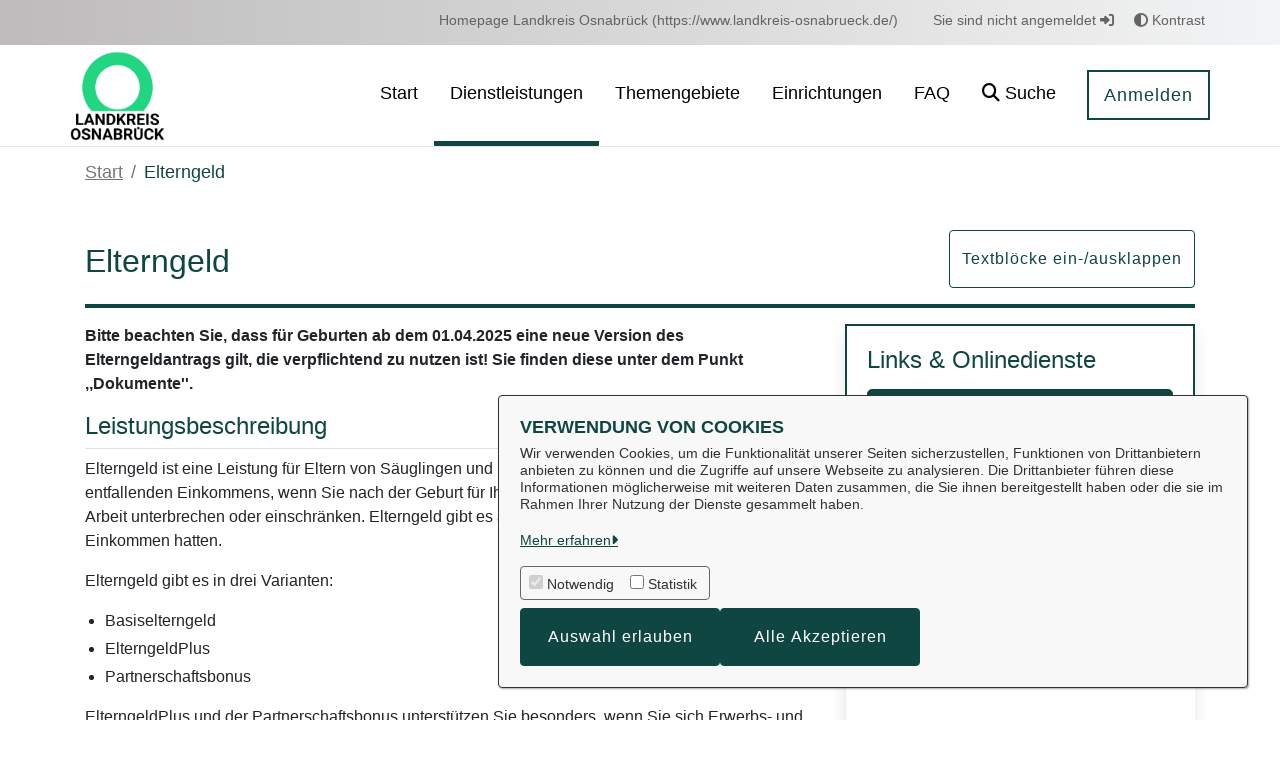

--- FILE ---
content_type: text/javascript
request_url: https://service.landkreis-osnabrueck.de/o/frontend-js-loader-modules-extender/loader.js?&mac=9WaMmhziBCkScHZwrrVcOR7VZF4=&browserId=chrome&languageId=de_DE&minifierType=js
body_size: 6052
content:
/*1733781070000*/
(()=>{"use strict";(()=>{var e=function e(){throw function(e,t){if(!(e instanceof t))throw new TypeError("Cannot call a class as a function")}(this,e),new Error("Don't construct ResolvablePromise objects directly: rely on ResolvablePromise.new() instead")};function t(e){if(e.fulfilled)throw new Error("Promise already fulfilled")}function n(e,t){for(var n=0;n<t.length;n++){var r=t[n];r.enumerable=r.enumerable||!1,r.configurable=!0,"value"in r&&(r.writable=!0),Object.defineProperty(e,r.key,r)}}e.new=function(){var e={},n=new Promise((function(t,n){e._resolve=t,e._reject=n}));return Object.assign(n,e,{fulfilled:!1,rejected:!1,rejection:void 0,resolution:void 0,resolved:!1}),n.resolve=function(e){return function(e,n){t(e),e.fulfilled=!0,e.resolved=!0,e.resolution=n,e._resolve(n)}(n,e)},n.reject=function(e){return function(e,n){t(e),e.fulfilled=!0,e.rejected=!0,e.rejection=n,e._reject(n)}(n,e)},"undefined"!=typeof jest&&n.catch((function(){})),n};var r=function(){function t(n){!function(e,t){if(!(e instanceof t))throw new TypeError("Cannot call a class as a function")}(this,t),this._name=n,this._dependencies=void 0,this._factory=void 0,this._implementation={},this._useESM=!1,this._map=void 0,this._state={_define:e.new(),_fetch:e.new(),_implement:e.new()}}var r,o;return r=t,(o=[{key:"name",get:function(){return this._name},set:function(e){throw new Error("Name of module ".concat(this.name," is read-only"))}},{key:"dependencies",get:function(){return this._dependencies},set:function(e){if(this._dependencies)throw new Error("Dependencies of module ".concat(this.name," already set"));this._dependencies=e}},{key:"factory",get:function(){return this._factory},set:function(e){if(this._factory)throw new Error("Factory of module ".concat(this.name," already set"));this._factory=e}},{key:"implementation",get:function(){return this._implementation},set:function(e){this._implementation=e}},{key:"map",get:function(){return this._map},set:function(e){if(this._map)throw new Error("Local module map of module ".concat(this.name," already set"));this._map=e}},{key:"esModule",get:function(){return this._implementation.__esModule},set:function(e){Object.defineProperty(this._implementation,"__esModule",{configurable:!0,value:e,writable:!0})}},{key:"fetch",get:function(){return this._state._fetch}},{key:"fetched",get:function(){return this.fetch.resolved}},{key:"define",get:function(){return this._state._define}},{key:"defined",get:function(){return this.define.resolved}},{key:"implement",get:function(){return this._state._implement}},{key:"implemented",get:function(){return this.implement.resolved}},{key:"useESM",get:function(){return this._useESM},set:function(e){this._useESM=e}}])&&n(r.prototype,o),t}();function o(e){return(o="function"==typeof Symbol&&"symbol"==typeof Symbol.iterator?function(e){return typeof e}:function(e){return e&&"function"==typeof Symbol&&e.constructor===Symbol&&e!==Symbol.prototype?"symbol":typeof e})(e)}function i(e,t){return function(e){if(Array.isArray(e))return e}(e)||function(e,t){var n=null==e?null:"undefined"!=typeof Symbol&&e[Symbol.iterator]||e["@@iterator"];if(null!=n){var r,o,i=[],a=!0,l=!1;try{for(n=n.call(e);!(a=(r=n.next()).done)&&(i.push(r.value),!t||i.length!==t);a=!0);}catch(e){l=!0,o=e}finally{try{a||null==n.return||n.return()}finally{if(l)throw o}}return i}}(e,t)||function(e,t){if(e){if("string"==typeof e)return a(e,t);var n=Object.prototype.toString.call(e).slice(8,-1);return"Object"===n&&e.constructor&&(n=e.constructor.name),"Map"===n||"Set"===n?Array.from(e):"Arguments"===n||/^(?:Ui|I)nt(?:8|16|32)(?:Clamped)?Array$/.test(n)?a(e,t):void 0}}(e,t)||function(){throw new TypeError("Invalid attempt to destructure non-iterable instance.\nIn order to be iterable, non-array objects must have a [Symbol.iterator]() method.")}()}function a(e,t){(null==t||t>e.length)&&(t=e.length);for(var n=0,r=new Array(t);n<t;n++)r[n]=e[n];return r}function l(e,t){if(!(e instanceof t))throw new TypeError("Cannot call a class as a function")}function u(e,t){for(var n=0;n<t.length;n++){var r=t[n];r.enumerable=r.enumerable||!1,r.configurable=!0,"value"in r&&(r.writable=!0),Object.defineProperty(e,r.key,r)}}var s=function(){function e(){var t=arguments.length>0&&void 0!==arguments[0]?arguments[0]:{};l(this,e),this._modules={},this._maps={},this._paths={},this._config={maps:{},paths:{}},this._parse(t,"defaultURLParams",{}),this._parse(t,"explainResolutions",!1),this._parse(t,"showWarnings",!1),this._parse(t,"waitTimeout",7e3),this._parse(t,"basePath","/"),this._parse(t,"resolvePath","/o/js_resolve_modules"),this._parse(t,"combine",!1),this._parse(t,"nonce",""),this._parse(t,"url",""),this._parse(t,"urlMaxLength",2e3),this._parse(t,"logLevel","error"),this._parse(t,"moduleType","module")}var t,n;return t=e,(n=[{key:"explainResolutions",get:function(){return this._config.explainResolutions}},{key:"showWarnings",get:function(){return this._config.showWarnings}},{key:"waitTimeout",get:function(){return this._config.waitTimeout}},{key:"basePath",get:function(){return this._config.basePath}},{key:"resolvePath",get:function(){return this._config.resolvePath}},{key:"combine",get:function(){return this._config.combine}},{key:"url",get:function(){return this._config.url}},{key:"urlMaxLength",get:function(){return this._config.urlMaxLength}},{key:"logLevel",get:function(){return this._config.logLevel}},{key:"moduleType",get:function(){return this._config.moduleType}},{key:"defaultURLParams",get:function(){return this._config.defaultURLParams}},{key:"paths",get:function(){return this._paths}},{key:"nonce",get:function(){return this._config.nonce}},{key:"addModule",value:function(e){var t=arguments.length>1&&void 0!==arguments[1]?arguments[1]:{};if(this._modules[e])throw new Error("Module is already registered: ".concat(e));var n=new r(e);return Object.entries(t).forEach((function(e){var t=i(e,2),r=t[0],o=t[1];n[r]=o})),this._modules[e]=n,n}},{key:"addMappings",value:function(e){Object.assign(this._maps,e)}},{key:"addPaths",value:function(e){Object.assign(this._paths,e)}},{key:"getModules",value:function(){var e=this,t=arguments.length>0&&void 0!==arguments[0]?arguments[0]:void 0;return void 0===t?Object.values(this._modules):t.map((function(t){return e.getModule(t)}))}},{key:"getModule",value:function(e){var t=this._modules[e];if(!t){var n=this._mapModule(e);t=this._modules[n]}return t}},{key:"getDependency",value:function(e,t){var n=this.getModule(e),r=this._modules[t];if(!r){var o=this._mapModule(t,n.map);r=this._modules[o]}return r}},{key:"updateResolvePath",value:function(e){var t="".concat(window.location.protocol,"//").concat(window.location.host);e.startsWith(t)&&(e=e.substr(t.length)),this._config.resolvePath=e}},{key:"_parse",value:function(e,t,n){this._config[t]=Object.prototype.hasOwnProperty.call(e,t)?e[t]:n}},{key:"_mapModule",value:function(e,t){return t&&(e=this._mapMatches(e,t)),Object.keys(this._maps).length&&(e=this._mapMatches(e,this._maps)),e}},{key:"_mapMatches",value:function(e,t){var n=t[e];return n?"object"===o(n)?n.value:n:((n=this._mapExactMatch(e,t))||(n=this._mapPartialMatch(e,t)),n||(n=this._mapWildcardMatch(e,t)),n||e)}},{key:"_mapExactMatch",value:function(e,t){for(var n in t)if(Object.prototype.hasOwnProperty.call(t,n)){var r=t[n];if(r.value&&r.exactMatch&&e===n)return r.value}}},{key:"_mapPartialMatch",value:function(e,t){for(var n in t)if(Object.prototype.hasOwnProperty.call(t,n)){var r=t[n];if(!r.exactMatch&&(r.value&&(r=r.value),e===n||0===e.indexOf(n+"/")))return r+e.substring(n.length)}}},{key:"_mapWildcardMatch",value:function(e,t){if("function"==typeof t["*"])return t["*"](e)}}])&&u(t.prototype,n),e}();function c(e,t){var n=Object.keys(e);if(Object.getOwnPropertySymbols){var r=Object.getOwnPropertySymbols(e);t&&(r=r.filter((function(t){return Object.getOwnPropertyDescriptor(e,t).enumerable}))),n.push.apply(n,r)}return n}function f(e){for(var t=1;t<arguments.length;t++){var n=null!=arguments[t]?arguments[t]:{};t%2?c(Object(n),!0).forEach((function(t){h(e,t,n[t])})):Object.getOwnPropertyDescriptors?Object.defineProperties(e,Object.getOwnPropertyDescriptors(n)):c(Object(n)).forEach((function(t){Object.defineProperty(e,t,Object.getOwnPropertyDescriptor(n,t))}))}return e}function h(e,t,n){return t in e?Object.defineProperty(e,t,{value:n,enumerable:!0,configurable:!0,writable:!0}):e[t]=n,e}function d(e,t){for(var n=0;n<t.length;n++){var r=t[n];r.enumerable=r.enumerable||!1,r.configurable=!0,"value"in r&&(r.writable=!0),Object.defineProperty(e,r.key,r)}}var p=function(){function e(t){!function(e,t){if(!(e instanceof t))throw new TypeError("Cannot call a class as a function")}(this,e),this._config=t,this._cachedResolutions={}}var t,n;return t=e,(n=[{key:"resolve",value:function(e){var t=this;if(void 0===e||!e.length)throw new Error("Argument 'modules' cannot be undefined or empty");var n=this._config;return new Promise((function(r,o){var i=t._cachedResolutions[e];if(i)r(i);else{var a="modules=".concat(encodeURIComponent(e)),l="".concat(n.resolvePath,"?").concat(a),u={redirect:"follow"};l.length>n.urlMaxLength&&(l=n.resolvePath,u=f(f({},u),{},{body:a,method:"POST"})),fetch(l,u).then((function(n){n.redirected?(t._config.updateResolvePath(n.url),t.resolve(e).then(r).catch(o)):n.text().then((function(n){var o=JSON.parse(n);t._cachedResolutions[e]=o,r(o)})).catch(o)})).catch(o)}}))}}])&&d(t.prototype,n),e}();function m(e,t){for(var n=0;n<t.length;n++){var r=t[n];r.enumerable=r.enumerable||!1,r.configurable=!0,"value"in r&&(r.writable=!0),Object.defineProperty(e,r.key,r)}}var g={off:0,error:1,warn:2,info:3,debug:4},v="liferay-amd-loader |",y=function(){function e(t){!function(e,t){if(!(e instanceof t))throw new TypeError("Cannot call a class as a function")}(this,e),this._config=t}var t,n;return t=e,(n=[{key:"error",value:function(){var e;if(this._applies("error")){for(var t=arguments.length,n=new Array(t),r=0;r<t;r++)n[r]=arguments[r];(e=console).error.apply(e,[v].concat(n))}}},{key:"warn",value:function(){var e;if(this._applies("warn")){for(var t=arguments.length,n=new Array(t),r=0;r<t;r++)n[r]=arguments[r];(e=console).warn.apply(e,[v].concat(n))}}},{key:"info",value:function(){var e;if(this._applies("info")){for(var t=arguments.length,n=new Array(t),r=0;r<t;r++)n[r]=arguments[r];(e=console).info.apply(e,[v].concat(n))}}},{key:"debug",value:function(){var e;if(this._applies("debug")){for(var t=arguments.length,n=new Array(t),r=0;r<t;r++)n[r]=arguments[r];(e=console).debug.apply(e,[v].concat(n))}}},{key:"resolution",value:function(){var e;if(this._config.explainResolutions){for(var t=arguments.length,n=new Array(t),r=0;r<t;r++)n[r]=arguments[r];(e=console).log.apply(e,[v].concat(n))}}},{key:"_applies",value:function(e){var t=g[this._config.logLevel];return g[e]<=t}}])&&m(t.prototype,n),e}();function _(e,t){var n=Object.keys(e);if(Object.getOwnPropertySymbols){var r=Object.getOwnPropertySymbols(e);t&&(r=r.filter((function(t){return Object.getOwnPropertyDescriptor(e,t).enumerable}))),n.push.apply(n,r)}return n}function w(e){for(var t=1;t<arguments.length;t++){var n=null!=arguments[t]?arguments[t]:{};t%2?_(Object(n),!0).forEach((function(t){b(e,t,n[t])})):Object.getOwnPropertyDescriptors?Object.defineProperties(e,Object.getOwnPropertyDescriptors(n)):_(Object(n)).forEach((function(t){Object.defineProperty(e,t,Object.getOwnPropertyDescriptor(n,t))}))}return e}function b(e,t,n){return t in e?Object.defineProperty(e,t,{value:n,enumerable:!0,configurable:!0,writable:!0}):e[t]=n,e}function k(e,t){for(var n=0;n<t.length;n++){var r=t[n];r.enumerable=r.enumerable||!1,r.configurable=!0,"value"in r&&(r.writable=!0),Object.defineProperty(e,r.key,r)}}var M=function(){function e(t){!function(e,t){if(!(e instanceof t))throw new TypeError("Cannot call a class as a function")}(this,e),this._config=t}var t,n;return t=e,(n=[{key:"build",value:function(e){var t=this._config,n=[],r=e.filter((function(e){return!t.getModule(e).useESM}));n=n.concat(this._build(r));var o=e.filter((function(e){return t.getModule(e).useESM})),i=this._build(o).map((function(e){return w(w({},e),{},{useESM:!0})}));return n.concat(i)}},{key:"_build",value:function(e){var t=this,n=this._config,r=[],o=[],i=[],a=n.basePath;return a.length&&"/"!==a.charAt(a.length-1)&&(a+="/"),e.forEach((function(e){var l=n.getModule(e),u=t._getModulePath(l);n.combine?(r.push(u),o.push(l.name)):i.push({modules:[l.name],url:t._getURLWithParams(n.url+a+u)})})),r.length&&(i=i.concat(this._generateBufferURLs(o,r,{basePath:a,url:n.url,urlMaxLength:n.urlMaxLength})),r.length=0),i}},{key:"_generateBufferURLs",value:function(e,t,n){for(var r=n.basePath,o=[],i=n.urlMaxLength,a={modules:[e[0]],url:n.url+r+t[0]},l=1;l<t.length;l++){var u=e[l],s=t[l];a.url.length+r.length+s.length+1<i?(a.modules.push(u),a.url+="&"+r+s):(o.push(a),a={modules:[u],url:n.url+r+s})}return a.url=this._getURLWithParams(a.url),o.push(a),o}},{key:"_getModulePath",value:function(e){var t=this._config.paths,n=e.name;return Object.keys(t).forEach((function(e){n!==e&&0!==n.indexOf(e+"/")||(n=t[e]+n.substring(e.length))})),n.lastIndexOf(".js")!==n.length-3&&(n+=".js"),n}},{key:"_getURLWithParams",value:function(e){var t=this._config.defaultURLParams||{},n=Object.keys(t);if(!n.length)return e;var r=n.map((function(e){return e+"="+t[e]})).join("&");return e+(e.indexOf("?")>-1?"&":"?")+r}}])&&k(t.prototype,n),e}();function j(e,t){for(var n=0;n<t.length;n++){var r=t[n];r.enumerable=r.enumerable||!1,r.configurable=!0,"value"in r&&(r.writable=!0),Object.defineProperty(e,r.key,r)}}var O=function(){function e(t,n,r){!function(e,t){if(!(e instanceof t))throw new TypeError("Cannot call a class as a function")}(this,e),this._document=t,this._config=n,this._log=r,this._urlBuilder=new M(n),this._injectedScripts={}}var t,n;return t=e,(n=[{key:"loadModules",value:function(e){var t=this,n=this._urlBuilder;if(!e.length)return Promise.resolve();var r=n.build(e).map((function(e){return t._loadScript(e)}));return Promise.all(r)}},{key:"_loadScript",value:function(e){var t=this,n=this._config,r=n.getModules(e.modules),o=this._injectedScripts[e.url];return o||((o=this._document.createElement("script")).src=e.url,o.async=!1,n.nonce&&o.setAttribute("nonce",n.nonce),e.useESM&&(o.type=n.moduleType),o.onload=o.onreadystatechange=function(){t.readyState&&"complete"!==t.readyState&&"load"!==t.readyState||(o.onload=o.onreadystatechange=null,o.onerror=null,r.forEach((function(e){e.fetch.fulfilled?t._log.warn("Module '".concat(e.name,"' is being fetched from\n"),o.src,"but was already fetched from\n",e.fetch.resolved?e.fetch.resolution.src:e.fetch.rejection.script.src):e.fetch.resolve(o)})))},o.onerror=function(){o.onload=o.onreadystatechange=null,o.onerror=null;var t=Object.assign(new Error("Unable to load script from URL ".concat(e.url)),{modules:e.modules,script:o,url:e.url});r.forEach((function(e){return e.fetch.reject(t)}))},this._injectedScripts[e.url]=o,this._document.head.appendChild(o)),Promise.all(r.map((function(e){return e.fetch})))}}])&&j(t.prototype,n),e}();function P(e){return function(e){if(Array.isArray(e))return E(e)}(e)||function(e){if("undefined"!=typeof Symbol&&null!=e[Symbol.iterator]||null!=e["@@iterator"])return Array.from(e)}(e)||function(e,t){if(e){if("string"==typeof e)return E(e,t);var n=Object.prototype.toString.call(e).slice(8,-1);return"Object"===n&&e.constructor&&(n=e.constructor.name),"Map"===n||"Set"===n?Array.from(e):"Arguments"===n||/^(?:Ui|I)nt(?:8|16|32)(?:Clamped)?Array$/.test(n)?E(e,t):void 0}}(e)||function(){throw new TypeError("Invalid attempt to spread non-iterable instance.\nIn order to be iterable, non-array objects must have a [Symbol.iterator]() method.")}()}function E(e,t){(null==t||t>e.length)&&(t=e.length);for(var n=0,r=new Array(t);n<t;n++)r[n]=e[n];return r}function S(e,t){if(!(e instanceof t))throw new TypeError("Cannot call a class as a function")}function L(e,t){for(var n=0;n<t.length;n++){var r=t[n];r.enumerable=r.enumerable||!1,r.configurable=!0,"value"in r&&(r.writable=!0),Object.defineProperty(e,r.key,r)}}var R=function(){function e(){var t=arguments.length>0&&void 0!==arguments[0]?arguments[0]:null,n=arguments.length>1&&void 0!==arguments[1]?arguments[1]:null;S(this,e),this._config=new s(t||window.__CONFIG__),this._log=new y(this._config),this._dependencyResolver=new p(this._config),this._urlBuilder=new M(this._config),this._scriptLoader=new O(n||window.document,this._config,this._log),this._requireCallId=0}var t,n;return t=e,(n=[{key:"version",value:function(){return"5.4.2"}},{key:"define",value:function(){for(var e=this._config,t=arguments.length,n=new Array(t),r=0;r<t;r++)n[r]=arguments[r];var o=n[0],i=e.getModule(o);if(i&&i.defined)this._log.warn("Module '".concat(o,"' is being redefined. Only the first"),"definition will be used");else{var a=n[1],l=n[2];if(2===n.length&&(l=a,a=["require","exports","module"]),"function"!=typeof l){var u=l;l=function(){return u}}if(!(i=e.getModule(o)))throw new Error("Trying to define a module that was not registered: ".concat(o,"\n")+"This usually means that someone is calling define() for a module that has not been previously required.");if(i.defined)throw new Error("Trying to define a module more than once: ".concat(o,"\n")+"This usually means that someone is calling define() more than once for the same module, which can lead to unexpected results.");this._log.resolution("Defining",i.name),i.factory=l,i.dependencies=a,i.define.resolve(n)}}},{key:"require",value:function(){for(var e,t,n,r,o,i,a=this,l=this._scriptLoader,u=this._config,s=this._requireCallId++,c=arguments.length,f=new Array(c),h=0;h<c;h++)f[h]=arguments[h];if(1===f.length)e=f[0],t=void 0,n=void 0;else if(2===f.length){var d=f[f.length-1];"function"==typeof d?(e=f[0],t=d,n=void 0):null==d?(e=f[0],t=void 0,n=void 0):(e=f,t=void 0,n=void 0)}else{var p=f[f.length-1],m=!1;if("function"!=typeof p&&null!=p||(m=!0),m){var g=f[f.length-2],v=!1;"function"!=typeof g&&null!=g||(v=!0),v?(e=f.slice(0,f.length-2),t=g,n=p):(e=f.slice(0,f.length-1),t=p,n=void 0)}else e=f,t=void 0,n=void 0}if("string"==typeof e)e=[e];else if(1===e.length&&Array.isArray(e[0])){var y;e=(y=[]).concat.apply(y,P(e))}if(void 0===t&&(t=function(){}),void 0===n){var _=new Error("");n=function(t){var n="(n/a)";_.stack&&(n=_.stack.split("\n").map((function(e){return"        ".concat(e)})).join("\n"),n="\n".concat(n)),a._log.error("\n","A require() call has failed but no failure handler was","provided.\n","Note that even if the call stack of this error trace","looks like coming from the Liferay AMD Loader, it is not","an error in the Loader what has caused it, but an error","caused by the require() call.\n","The reason why the Loader is in the stack trace is","because it is printing the error so that it doesn't get","lost.\n","However, we recommend providing a failure handler in all","require() calls to be able to recover from errors better","and to avoid the appearance of this message.\n","\n","Some information about the require() call follows:\n","  · Require call id:",s,"\n","  · Required modules:",e,"\n","  · Missing modules:",t.missingModules?t.missingModules:"(n/a)","\n","  · Stack trace of the require() call:","".concat(n),"\n",t)}}t=this._interceptHandler(t,"success",s),n=this._interceptHandler(n,"failure",s);var w=!1;this._dependencyResolver.resolve(e).then((function(t){if(a._log.resolution("Require call",s,"resolved modules",e,"to",t),a._throwOnLegacyProtocolResolutionErrors(t),a._logServerMessages(e,t),t.errors&&t.errors.length>1)throw Object.assign(new Error("The server generated some errors while resolving modules"),{resolutionErrors:t.errors});return u.addMappings(t.configMap),u.addPaths(t.pathMap),r=t.resolvedModules,(o=a._getUnregisteredModuleNames(r)).forEach((function(e){var n={map:t.moduleMap[e]},r=t.moduleFlags?t.moduleFlags[e]:{};(r=r||{}).esModule&&(n.esModule=!0),r.useESM&&(n.useESM=!0),u.addModule(e,n)})),i=a._setRejectTimeout(e,t,(function(){w=!0,n.apply(void 0,arguments)})),a._log.resolution("Fetching",o,"from require call",s),l.loadModules(o)})).then((function(){if(!w)return a._waitForModuleDefinitions(r)})).then((function(){if(!w){clearTimeout(i),a._setModuleImplementations(s,r);var n=a._getModuleImplementations(e);t.apply(void 0,P(n))}})).catch((function(e){w||(i&&clearTimeout(i),n(e))}))}},{key:"_interceptHandler",value:function(e,t,n){var r=this;return function(){r._log.resolution("Invoking",t,"handler for","require call",n);try{e.apply(void 0,arguments)}catch(e){r._log.error("\n","A require() call",t,"handler has thrown an error.\n","Note that even if the call stack of this error trace","looks like coming from the Liferay AMD Loader, it is not","an error in the Loader what has caused it, but an error","in the handler's code.\n","The reason why the Loader is in the stack trace is","because it is printing the error on behalf of the handler","so that it doesn't get lost.\n","However, we recommend wrapping all handler code inside a","try/catch to be able to recover from errors better and to","avoid the appearance of this message.\n","\n",e)}}}},{key:"_getUnregisteredModuleNames",value:function(e){var t=this._config;return e.filter((function(e){return!t.getModule(e)}))}},{key:"_logServerMessages",value:function(e,t){t.errors&&t.errors.length&&this._log.error("Errors returned from server for require(",e,"):",t.errors),t.warnings&&t.warnings.length&&this._log.warn("Warnings returned from server for require(",e,"):",t.warnings)}},{key:"_setRejectTimeout",value:function(e,t,n){var r=this._config;if(0!==r.waitTimeout)return setTimeout((function(){var o=t.resolvedModules.filter((function(e){var t=r.getModule(e);return!t||!t.implemented})),i=Object.assign(new Error("Load timeout for modules: "+e),{missingModules:o,modules:e,resolution:t});n(i)}),r.waitTimeout)}},{key:"_throwOnLegacyProtocolResolutionErrors",value:function(e){var t=e.resolvedModules.filter((function(e){return 0===e.indexOf(":ERROR:")})).map((function(e){return e.substr(7)}));if(t.length)throw Object.assign(new Error("The following problems where detected while resolving modules:\n"+t.map((function(e){return"    · ".concat(e)})).join("\n")),{resolutionErrors:t})}},{key:"_waitForModuleDefinitions",value:function(e){var t=this._config;return Promise.all(t.getModules(e).map((function(e){return e.define})))}},{key:"_waitForModuleImplementations",value:function(e){var t=this._config;return Promise.all(t.getModules(e).map((function(e){return e.implement})))}},{key:"_setModuleImplementations",value:function(e,t){var n=this,r=this._config;r.getModules(t).forEach((function(t){if(!t.implemented){if(t.implement.rejected)throw t.implement.rejection;n._log.resolution("Implementing",t.name,"from require call",e);try{var o={get exports(){return t.implementation},set exports(e){t.implementation=e}},i=t.dependencies.map((function(e){if("exports"===e)return o.exports;if("module"===e)return o;if("require"===e)return n._createLocalRequire(t);var i=r.getDependency(t.name,e);if(!i)throw new Error("Unsatisfied dependency: ".concat(e," ")+"found in module ".concat(t.name));if(!i.implementation&&!i.implemented)throw new Error('Module "'+i.name+'" has not been loaded yet for context: '+t.name);return i.implementation})),a=t.factory.apply(t,P(i));void 0!==a&&(t.implementation=a),t.implement.resolve(t.implementation)}catch(e){throw t.implement.fulfilled||t.implement.reject(e),e}}}))}},{key:"_createLocalRequire",value:function(e){var t=this,n=this._config,r=function(r){for(var o=arguments.length,i=new Array(o>1?o-1:0),a=1;a<o;a++)i[a-1]=arguments[a];if(i.length)return t.require.apply(t,[r].concat(i));var l=n.getDependency(e.name,r);if(!l||!("implementation"in l))throw new Error('Module "'+r+'" has not been loaded yet for context: '+e.name);return l.implementation};return r.toUrl=function(e){return t._urlBuilder.build([e])[0].url},r}},{key:"_getModuleImplementations",value:function(e){return this._config.getModules(e).map((function(e){return e.implementation}))}}])&&L(t.prototype,n),e}();R.prototype.define.amd={};var T=window.__CONFIG__||{},x="string"==typeof T.namespace?T.namespace:void 0,A=void 0===T.exposeGlobal||T.exposeGlobal,q=new R(T);if(x){var I=window[x]?window[x]:{};I.Loader=q,window[x]=I}else window.Loader=q;A&&(window.Loader=q,window.require=R.prototype.require.bind(q),window.define=R.prototype.define.bind(q),window.define.amd={})})()})();
//# sourceMappingURL=loader.js.map

--- FILE ---
content_type: application/javascript
request_url: https://service.landkreis-osnabrueck.de/o/vr-portlet/webjars/datatables/2.3.2/js/dataTables.min.js
body_size: 33409
content:
/*! DataTables 2.3.2
 * © SpryMedia Ltd - datatables.net/license
 */
!function(n){"use strict";var r;"function"==typeof define&&define.amd?define(["jquery"],function(e){return n(e,window,document)}):"object"==typeof exports?(r=require("jquery"),"undefined"==typeof window?module.exports=function(e,t){return e=e||window,t=t||r(e),n(t,e,e.document)}:module.exports=n(r,window,window.document)):window.DataTable=n(jQuery,window,document)}(function(H,W,S){"use strict";function f(e){var t=parseInt(e,10);return!isNaN(t)&&isFinite(e)?t:null}function c(e,t,n,r){var a=typeof e,o="string"==a;return"number"==a||"bigint"==a||!(!r||!_(e))||(t&&o&&(e=E(e,t)),n&&o&&(e=e.replace(P,"")),!isNaN(parseFloat(e))&&isFinite(e))}function n(e,t,n,r){var a;return!(!r||!_(e))||("string"!=typeof e||!e.match(/<(input|select)/i))&&(_(a=e)||"string"==typeof a)&&!!c(w(e),t,n,r)||null}function v(e,t,n,r){var a=[],o=0,i=t.length;if(void 0!==r)for(;o<i;o++)e[t[o]]&&e[t[o]][n]&&a.push(e[t[o]][n][r]);else for(;o<i;o++)e[t[o]]&&a.push(e[t[o]][n]);return a}function h(e,t){var n,r=[];void 0===t?(t=0,n=e):(n=t,t=e);for(var a=t;a<n;a++)r.push(a);return r}function A(e){for(var t=[],n=0,r=e.length;n<r;n++)e[n]&&t.push(e[n]);return t}var T,X,r,e,V=function(e,P){var E,k,M;return V.factory(e,P)?V:this instanceof V?H(e).DataTable(P):(k=void 0===(P=e),M=(E=this).length,k&&(P={}),this.api=function(){return new X(this)},this.each(function(){var t=1<M?tt({},P,!0):P,e=0,n=this.getAttribute("id"),r=V.defaults,a=H(this);if("table"!=this.nodeName.toLowerCase())z(null,0,"Non-table node initialisation ("+this.nodeName+")",2);else{t.on&&t.on.options&&lt(a,"options",t.on.options),a.trigger("options.dt",t),Q(r),K(r.column),B(r,r,!0),B(r.column,r.column,!0),B(r,H.extend(t,st(a.data())),!0);var o=V.settings;for(e=0,j=o.length;e<j;e++){var i=o[e];if(i.nTable==this||i.nTHead&&i.nTHead.parentNode==this||i.nTFoot&&i.nTFoot.parentNode==this){var l=(void 0!==t.bRetrieve?t:r).bRetrieve,s=(void 0!==t.bDestroy?t:r).bDestroy;if(k||l)return i.oInstance;if(s){new V.Api(i).destroy();break}return void z(i,0,"Cannot reinitialise DataTable",3)}if(i.sTableId==this.id){o.splice(e,1);break}}null!==n&&""!==n||(n="DataTables_Table_"+V.ext._unique++,this.id=n);var u,c=H.extend(!0,{},V.models.oSettings,{sDestroyWidth:a[0].style.width,sInstance:n,sTableId:n,colgroup:H("<colgroup>").prependTo(this),fastData:function(e,t,n){return q(c,e,t,n)}}),n=(c.nTable=this,c.oInit=t,o.push(c),c.api=new X(c),c.oInstance=1===E.length?E:a.dataTable(),Q(t),t.aLengthMenu&&!t.iDisplayLength&&(t.iDisplayLength=Array.isArray(t.aLengthMenu[0])?t.aLengthMenu[0][0]:H.isPlainObject(t.aLengthMenu[0])?t.aLengthMenu[0].value:t.aLengthMenu[0]),t=tt(H.extend(!0,{},r),t),$(c.oFeatures,t,["bPaginate","bLengthChange","bFilter","bSort","bSortMulti","bInfo","bProcessing","bAutoWidth","bSortClasses","bServerSide","bDeferRender"]),$(c,t,["ajax","fnFormatNumber","sServerMethod","aaSorting","aaSortingFixed","aLengthMenu","sPaginationType","iStateDuration","bSortCellsTop","iTabIndex","sDom","fnStateLoadCallback","fnStateSaveCallback","renderer","searchDelay","rowId","caption","layout","orderDescReverse","orderIndicators","orderHandler","titleRow","typeDetect",["iCookieDuration","iStateDuration"],["oSearch","oPreviousSearch"],["aoSearchCols","aoPreSearchCols"],["iDisplayLength","_iDisplayLength"]]),$(c.oScroll,t,[["sScrollX","sX"],["sScrollXInner","sXInner"],["sScrollY","sY"],["bScrollCollapse","bCollapse"]]),$(c.oLanguage,t,"fnInfoCallback"),Y(c,"aoDrawCallback",t.fnDrawCallback),Y(c,"aoStateSaveParams",t.fnStateSaveParams),Y(c,"aoStateLoadParams",t.fnStateLoadParams),Y(c,"aoStateLoaded",t.fnStateLoaded),Y(c,"aoRowCallback",t.fnRowCallback),Y(c,"aoRowCreatedCallback",t.fnCreatedRow),Y(c,"aoHeaderCallback",t.fnHeaderCallback),Y(c,"aoFooterCallback",t.fnFooterCallback),Y(c,"aoInitComplete",t.fnInitComplete),Y(c,"aoPreDrawCallback",t.fnPreDrawCallback),c.rowIdFn=U(t.rowId),t.on&&Object.keys(t.on).forEach(function(e){lt(a,e,t.on[e])}),c),d=(V.__browser||(f={},V.__browser=f,p=H("<div/>").css({position:"fixed",top:0,left:-1*W.pageXOffset,height:1,width:1,overflow:"hidden"}).append(H("<div/>").css({position:"absolute",top:1,left:1,width:100,overflow:"scroll"}).append(H("<div/>").css({width:"100%",height:10}))).appendTo("body"),d=p.children(),u=d.children(),f.barWidth=d[0].offsetWidth-d[0].clientWidth,f.bScrollbarLeft=1!==Math.round(u.offset().left),p.remove()),H.extend(n.oBrowser,V.__browser),n.oScroll.iBarWidth=V.__browser.barWidth,c.oClasses),f=(H.extend(d,V.ext.classes,t.oClasses),a.addClass(d.table),c.oFeatures.bPaginate||(t.iDisplayStart=0),void 0===c.iInitDisplayStart&&(c.iInitDisplayStart=t.iDisplayStart,c._iDisplayStart=t.iDisplayStart),t.iDeferLoading),h=(null!==f&&(c.deferLoading=!0,u=Array.isArray(f),c._iRecordsDisplay=u?f[0]:f,c._iRecordsTotal=u?f[1]:f),[]),p=this.getElementsByTagName("thead"),n=Ne(c,p[0]);if(t.aoColumns)h=t.aoColumns;else if(n.length)for(j=n[e=0].length;e<j;e++)h.push(null);for(e=0,j=h.length;e<j;e++)ee(c);var g,m,v,b,y,D,x,S=c,w=t.aoColumnDefs,T=h,_=n,C=function(e,t){te(c,e,t)},I=S.aoColumns;if(T)for(g=0,m=T.length;g<m;g++)T[g]&&T[g].name&&(I[g].sName=T[g].name);if(w)for(g=w.length-1;0<=g;g--){var L=void 0!==(x=w[g]).target?x.target:void 0!==x.targets?x.targets:x.aTargets;for(Array.isArray(L)||(L=[L]),v=0,b=L.length;v<b;v++){var A=L[v];if("number"==typeof A&&0<=A){for(;I.length<=A;)ee(S);C(A,x)}else if("number"==typeof A&&A<0)C(I.length+A,x);else if("string"==typeof A)for(y=0,D=I.length;y<D;y++)"_all"===A?C(y,x):-1!==A.indexOf(":name")?I[y].sName===A.replace(":name","")&&C(y,x):_.forEach(function(e){e[y]&&(e=H(e[y].cell),A.match(/^[a-z][\w-]*$/i)&&(A="."+A),e.is(A))&&C(y,x)})}}if(T)for(g=0,m=T.length;g<m;g++)C(g,T[g]);var N,n=a.children("tbody").find("tr:first-child").eq(0),F=(n.length&&(N=function(e,t){return null!==e.getAttribute("data-"+t)?t:null},H(n[0]).children("th, td").each(function(e,t){var n,r=c.aoColumns[e];r||z(c,0,"Incorrect column count",18),r.mData===e&&(n=N(t,"sort")||N(t,"order"),t=N(t,"filter")||N(t,"search"),null===n&&null===t||(r.mData={_:e+".display",sort:null!==n?e+".@data-"+n:void 0,type:null!==n?e+".@data-"+n:void 0,filter:null!==t?e+".@data-"+t:void 0},r._isArrayHost=!0,te(c,e)))})),Y(c,"aoDrawCallback",Ke),c.oFeatures);if(t.bStateSave&&(F.bStateSave=!0),void 0===t.aaSorting)for(var O=c.aaSorting,e=0,j=O.length;e<j;e++)O[e][1]=c.aoColumns[e].asSorting[0];Qe(c),Y(c,"aoDrawCallback",function(){(c.bSorted||"ssp"===J(c)||F.bDeferRender)&&Qe(c)});var n=a.children("caption"),n=(c.caption&&(n=0===n.length?H("<caption/>").appendTo(a):n).html(c.caption),n.length&&(n[0]._captionSide=n.css("caption-side"),c.captionNode=n[0]),0===p.length&&(p=H("<thead/>").appendTo(a)),c.nTHead=p[0],a.children("tbody")),n=(0===n.length&&(n=H("<tbody/>").insertAfter(p)),c.nTBody=n[0],a.children("tfoot")),R=(0===n.length&&(n=H("<tfoot/>").appendTo(a)),c.nTFoot=n[0],c.aiDisplay=c.aiDisplayMaster.slice(),c.bInitialised=!0,c.oLanguage);H.extend(!0,R,t.oLanguage),R.sUrl?H.ajax({dataType:"json",url:R.sUrl,success:function(e){B(r.oLanguage,e),H.extend(!0,R,e,c.oInit.oLanguage),G(c,null,"i18n",[c],!0),He(c)},error:function(){z(c,0,"i18n file loading error",21),He(c)}}):(G(c,null,"i18n",[c],!0),He(c))}}),E=null,this)},d=(V.ext=T={builder:"-source-",buttons:{},ccContent:{},classes:{},errMode:"alert",escape:{attributes:!1},feature:[],features:{},search:[],selector:{cell:[],column:[],row:[]},legacy:{ajax:null},pager:{},renderer:{pageButton:{},header:{}},order:{},type:{className:{},detect:[],render:{},search:{},order:{}},_unique:0,fnVersionCheck:V.fnVersionCheck,iApiIndex:0,sVersion:V.version},H.extend(T,{afnFiltering:T.search,aTypes:T.type.detect,ofnSearch:T.type.search,oSort:T.type.order,afnSortData:T.order,aoFeatures:T.feature,oStdClasses:T.classes,oPagination:T.pager}),H.extend(V.ext.classes,{container:"dt-container",empty:{row:"dt-empty"},info:{container:"dt-info"},layout:{row:"dt-layout-row",cell:"dt-layout-cell",tableRow:"dt-layout-table",tableCell:"",start:"dt-layout-start",end:"dt-layout-end",full:"dt-layout-full"},length:{container:"dt-length",select:"dt-input"},order:{canAsc:"dt-orderable-asc",canDesc:"dt-orderable-desc",isAsc:"dt-ordering-asc",isDesc:"dt-ordering-desc",none:"dt-orderable-none",position:"sorting_"},processing:{container:"dt-processing"},scrolling:{body:"dt-scroll-body",container:"dt-scroll",footer:{self:"dt-scroll-foot",inner:"dt-scroll-footInner"},header:{self:"dt-scroll-head",inner:"dt-scroll-headInner"}},search:{container:"dt-search",input:"dt-input"},table:"dataTable",tbody:{cell:"",row:""},thead:{cell:"",row:""},tfoot:{cell:"",row:""},paging:{active:"current",button:"dt-paging-button",container:"dt-paging",disabled:"disabled",nav:""}}),{}),N=/[\r\n\u2028]/g,F=/<([^>]*>)/g,O=Math.pow(2,28),j=/^\d{2,4}[./-]\d{1,2}[./-]\d{1,2}([T ]{1}\d{1,2}[:.]\d{2}([.:]\d{2})?)?$/,R=new RegExp("(\\"+["/",".","*","+","?","|","(",")","[","]","{","}","\\","$","^","-"].join("|\\")+")","g"),P=/['\u00A0,$£€¥%\u2009\u202F\u20BD\u20a9\u20BArfkɃΞ]/gi,_=function(e){return!e||!0===e||"-"===e},E=function(e,t){return d[t]||(d[t]=new RegExp(Ee(t),"g")),"string"==typeof e&&"."!==t?e.replace(/\./g,"").replace(d[t],"."):e},b=function(e,t,n){var r=[],a=0,o=e.length;if(void 0!==n)for(;a<o;a++)e[a]&&e[a][t]&&r.push(e[a][t][n]);else for(;a<o;a++)e[a]&&r.push(e[a][t]);return r},w=function(e){if(!e||"string"!=typeof e)return e;if(e.length>O)throw new Error("Exceeded max str len");var t;for(e=e.replace(F,"");(e=(t=e).replace(/<script/i,""))!==t;);return t},u=function(e){return"string"==typeof(e=Array.isArray(e)?e.join(","):e)?e.replace(/&/g,"&amp;").replace(/</g,"&lt;").replace(/>/g,"&gt;").replace(/"/g,"&quot;"):e},k=function(e,t){var n;return"string"!=typeof e?e:(n=e.normalize?e.normalize("NFD"):e).length!==e.length?(!0===t?e+" ":"")+n.replace(/[\u0300-\u036f]/g,""):n},C=function(e){if(Array.from&&Set)return Array.from(new Set(e));if(function(e){if(!(e.length<2))for(var t=e.slice().sort(),n=t[0],r=1,a=t.length;r<a;r++){if(t[r]===n)return!1;n=t[r]}return!0}(e))return e.slice();var t,n,r,a=[],o=e.length,i=0;e:for(n=0;n<o;n++){for(t=e[n],r=0;r<i;r++)if(a[r]===t)continue e;a.push(t),i++}return a},M=function(e,t){if(Array.isArray(t))for(var n=0;n<t.length;n++)M(e,t[n]);else e.push(t);return e};function y(t,e){e&&e.split(" ").forEach(function(e){e&&t.classList.add(e)})}function Z(t){var n,r,a={};H.each(t,function(e){(n=e.match(/^([^A-Z]+?)([A-Z])/))&&-1!=="a aa ai ao as b fn i m o s ".indexOf(n[1]+" ")&&(r=e.replace(n[0],n[2].toLowerCase()),a[r]=e,"o"===n[1])&&Z(t[e])}),t._hungarianMap=a}function B(t,n,r){var a;t._hungarianMap||Z(t),H.each(n,function(e){void 0===(a=t._hungarianMap[e])||!r&&void 0!==n[a]||("o"===a.charAt(0)?(n[a]||(n[a]={}),H.extend(!0,n[a],n[e]),B(t[a],n[a],r)):n[a]=n[e])})}V.util={diacritics:function(e,t){if("function"!=typeof e)return k(e,t);k=e},debounce:function(n,r){var a;return function(){var e=this,t=arguments;clearTimeout(a),a=setTimeout(function(){n.apply(e,t)},r||250)}},throttle:function(r,e){var a,o,i=void 0!==e?e:200;return function(){var e=this,t=+new Date,n=arguments;a&&t<a+i?(clearTimeout(o),o=setTimeout(function(){a=void 0,r.apply(e,n)},i)):(a=t,r.apply(e,n))}},escapeRegex:function(e){return e.replace(R,"\\$1")},set:function(r){var f;return H.isPlainObject(r)?V.util.set(r._):null===r?function(){}:"function"==typeof r?function(e,t,n){r(e,"set",t,n)}:"string"!=typeof r||-1===r.indexOf(".")&&-1===r.indexOf("[")&&-1===r.indexOf("(")?function(e,t){e[r]=t}:(f=function(e,t,n){for(var r,a,o,i,l=ge(n),n=l[l.length-1],s=0,u=l.length-1;s<u;s++){if("__proto__"===l[s]||"constructor"===l[s])throw new Error("Cannot set prototype values");if(r=l[s].match(pe),a=l[s].match(p),r){if(l[s]=l[s].replace(pe,""),e[l[s]]=[],(r=l.slice()).splice(0,s+1),i=r.join("."),Array.isArray(t))for(var c=0,d=t.length;c<d;c++)f(o={},t[c],i),e[l[s]].push(o);else e[l[s]]=t;return}a&&(l[s]=l[s].replace(p,""),e=e[l[s]](t)),null!==e[l[s]]&&void 0!==e[l[s]]||(e[l[s]]={}),e=e[l[s]]}n.match(p)?e[n.replace(p,"")](t):e[n.replace(pe,"")]=t},function(e,t){return f(e,t,r)})},get:function(a){var o,f;return H.isPlainObject(a)?(o={},H.each(a,function(e,t){t&&(o[e]=V.util.get(t))}),function(e,t,n,r){var a=o[t]||o._;return void 0!==a?a(e,t,n,r):e}):null===a?function(e){return e}:"function"==typeof a?function(e,t,n,r){return a(e,t,n,r)}:"string"!=typeof a||-1===a.indexOf(".")&&-1===a.indexOf("[")&&-1===a.indexOf("(")?function(e){return e[a]}:(f=function(e,t,n){var r,a,o;if(""!==n)for(var i=ge(n),l=0,s=i.length;l<s;l++){if(d=i[l].match(pe),r=i[l].match(p),d){if(i[l]=i[l].replace(pe,""),""!==i[l]&&(e=e[i[l]]),a=[],i.splice(0,l+1),o=i.join("."),Array.isArray(e))for(var u=0,c=e.length;u<c;u++)a.push(f(e[u],t,o));var d=d[0].substring(1,d[0].length-1);e=""===d?a:a.join(d);break}if(r)i[l]=i[l].replace(p,""),e=e[i[l]]();else{if(null===e||null===e[i[l]])return null;if(void 0===e||void 0===e[i[l]])return;e=e[i[l]]}}return e},function(e,t){return f(e,t,a)})},stripHtml:function(e){var t=typeof e;if("function"!=t)return"string"==t?w(e):e;w=e},escapeHtml:function(e){var t=typeof e;if("function"!=t)return"string"==t||Array.isArray(e)?u(e):e;u=e},unique:C};var a=function(e,t,n){void 0!==e[t]&&(e[n]=e[t])};function Q(e){a(e,"ordering","bSort"),a(e,"orderMulti","bSortMulti"),a(e,"orderClasses","bSortClasses"),a(e,"orderCellsTop","bSortCellsTop"),a(e,"order","aaSorting"),a(e,"orderFixed","aaSortingFixed"),a(e,"paging","bPaginate"),a(e,"pagingType","sPaginationType"),a(e,"pageLength","iDisplayLength"),a(e,"searching","bFilter"),"boolean"==typeof e.sScrollX&&(e.sScrollX=e.sScrollX?"100%":""),"boolean"==typeof e.scrollX&&(e.scrollX=e.scrollX?"100%":""),"object"==typeof e.bSort?(e.orderIndicators=void 0===e.bSort.indicators||e.bSort.indicators,e.orderHandler=void 0===e.bSort.handler||e.bSort.handler,e.bSort=!0):!1===e.bSort?(e.orderIndicators=!1,e.orderHandler=!1):!0===e.bSort&&(e.orderIndicators=!0,e.orderHandler=!0),"boolean"==typeof e.bSortCellsTop&&(e.titleRow=e.bSortCellsTop);var t=e.aoSearchCols;if(t)for(var n=0,r=t.length;n<r;n++)t[n]&&B(V.models.oSearch,t[n]);e.serverSide&&!e.searchDelay&&(e.searchDelay=400)}function K(e){a(e,"orderable","bSortable"),a(e,"orderData","aDataSort"),a(e,"orderSequence","asSorting"),a(e,"orderDataType","sortDataType");var t=e.aDataSort;"number"!=typeof t||Array.isArray(t)||(e.aDataSort=[t])}function ee(e){var t=V.defaults.column,n=e.aoColumns.length,t=H.extend({},V.models.oColumn,t,{aDataSort:t.aDataSort||[n],mData:t.mData||n,idx:n,searchFixed:{},colEl:H("<col>").attr("data-dt-column",n)}),t=(e.aoColumns.push(t),e.aoPreSearchCols);t[n]=H.extend({},V.models.oSearch,t[n])}function te(e,t,n){function r(e){return"string"==typeof e&&-1!==e.indexOf("@")}var a=e.aoColumns[t],o=(null!=n&&(K(n),B(V.defaults.column,n,!0),void 0===n.mDataProp||n.mData||(n.mData=n.mDataProp),n.sType&&(a._sManualType=n.sType),n.className&&!n.sClass&&(n.sClass=n.className),t=a.sClass,H.extend(a,n),$(a,n,"sWidth","sWidthOrig"),t!==a.sClass&&(a.sClass=t+" "+a.sClass),void 0!==n.iDataSort&&(a.aDataSort=[n.iDataSort]),$(a,n,"aDataSort")),a.mData),i=U(o);a.mRender&&Array.isArray(a.mRender)&&(n=(t=a.mRender.slice()).shift(),a.mRender=V.render[n].apply(W,t)),a._render=a.mRender?U(a.mRender):null;a._bAttrSrc=H.isPlainObject(o)&&(r(o.sort)||r(o.type)||r(o.filter)),a._setter=null,a.fnGetData=function(e,t,n){var r=i(e,t,void 0,n);return a._render&&t?a._render(r,t,e,n):r},a.fnSetData=function(e,t,n){return m(o)(e,t,n)},"number"==typeof o||a._isArrayHost||(e._rowReadObject=!0),e.oFeatures.bSort||(a.bSortable=!1)}function ne(e){!function(t){if(t.oFeatures.bAutoWidth){var e,n,r=t.nTable,a=t.aoColumns,o=t.oScroll,i=o.sY,l=o.sX,o=o.sXInner,s=ie(t,"bVisible"),u=r.getAttribute("width"),c=r.parentNode,d=r.style.width,f=ze(t);if(f===t.containerWidth)return;t.containerWidth=f,d||u||(r.style.width="100%",d="100%"),d&&-1!==d.indexOf("%")&&(u=d),G(t,null,"column-calc",{visible:s},!1);var f=H(r.cloneNode()).css("visibility","hidden").removeAttr("id"),h=(f.append("<tbody>"),H("<tr/>").appendTo(f.find("tbody")));for(f.append(H(t.nTHead).clone()).append(H(t.nTFoot).clone()),f.find("tfoot th, tfoot td").css("width",""),f.find("thead th, thead td").each(function(){var e=ce(t,this,!0,!1);e?(this.style.width=e,l&&(this.style.minWidth=e,H(this).append(H("<div/>").css({width:e,margin:0,padding:0,border:0,height:1})))):this.style.width=""}),e=0;e<s.length;e++){p=s[e],n=a[p];var p=function(e,t){var n=e.aoColumns[t];if(!n.maxLenString){for(var r,a="",o=-1,i=0,l=e.aiDisplayMaster.length;i<l;i++){var s=e.aiDisplayMaster[i],s=De(e,s)[t],s=s&&"object"==typeof s&&s.nodeType?s.innerHTML:s+"";s=s.replace(/id=".*?"/g,"").replace(/name=".*?"/g,""),(r=w(s).replace(/&nbsp;/g," ")).length>o&&(a=s,o=r.length)}n.maxLenString=a}return n.maxLenString}(t,p),g=T.type.className[n.sType],m=p+n.sContentPadding,p=-1===p.indexOf("<")?S.createTextNode(m):m;H("<td/>").addClass(g).addClass(n.sClass).append(p).appendTo(h)}H("[name]",f).removeAttr("name");var v,b,d=H("<div/>").css(l||i?{position:"absolute",top:0,left:0,height:1,right:0,overflow:"hidden"}:{}).append(f).appendTo(c),y=(l&&o?f.width(o):l?(f.css("width","auto"),f.removeAttr("width"),f.outerWidth()<c.clientWidth&&u&&f.outerWidth(c.clientWidth)):i?f.outerWidth(c.clientWidth):u&&f.outerWidth(u),0),D=f.find("tbody tr").eq(0).children();for(e=0;e<s.length;e++){var x=D[e].getBoundingClientRect().width;y+=x,a[s[e]].sWidth=L(x)}r.style.width=L(y),d.remove(),u&&(r.style.width=L(u)),!u&&!l||t._reszEvt||(v=V.util.throttle(function(){var e=ze(t);t.bDestroying||0===e||ne(t)}),W.ResizeObserver?(b=H(t.nTableWrapper).is(":visible"),o=H("<div>").css({width:"100%",height:0}).addClass("dt-autosize").appendTo(t.nTableWrapper),t.resizeObserver=new ResizeObserver(function(e){b?b=!1:v()}),t.resizeObserver.observe(o[0])):H(W).on("resize.DT-"+t.sInstance,v),t._reszEvt=!0)}}(e);for(var t=e,n=t.aoColumns,r=0;r<n.length;r++){var a=ce(t,[r],!1,!1);n[r].colEl.css("width",a),t.oScroll.sX&&n[r].colEl.css("min-width",a)}var o=e.oScroll;""===o.sY&&""===o.sX||Ue(e),G(e,null,"column-sizing",[e])}function re(e,t){e=ie(e,"bVisible");return"number"==typeof e[t]?e[t]:null}function ae(e,t){e=ie(e,"bVisible").indexOf(t);return-1!==e?e:null}function oe(e){var t=e.aoHeader,n=e.aoColumns,r=0;if(t.length)for(var a=0,o=t[0].length;a<o;a++)n[a].bVisible&&"none"!==H(t[0][a].cell).css("display")&&r++;return r}function ie(e,n){var r=[];return e.aoColumns.map(function(e,t){e[n]&&r.push(t)}),r}function le(e,t){return!0===t?e._name:t}function se(e){for(var t,n,r,a,o,i,l=e.aoColumns,s=e.aoData,u=V.ext.type.detect,c=0,d=l.length;c<d;c++){if(i=[],!(o=l[c]).sType&&o._sManualType)o.sType=o._sManualType;else if(!o.sType){if(!e.typeDetect)return;for(t=0,n=u.length;t<n;t++){var f=u[t],h=f.oneOf,p=f.allOf||f,g=f.init,m=!1,v=null;if(g&&(v=le(f,g(e,o,c)))){o.sType=v;break}for(r=0,a=s.length;r<a;r++)if(s[r]){if(void 0===i[r]&&(i[r]=q(e,r,c,"type")),h&&!m&&(m=le(f,h(i[r],e))),!(v=le(f,p(i[r],e)))&&t!==u.length-3)break;if("html"===v&&!_(i[r]))break}if(h&&m&&v||!h&&v){o.sType=v;break}}o.sType||(o.sType="string")}var b=T.type.className[o.sType],b=(b&&(ue(e.aoHeader,c,b),ue(e.aoFooter,c,b)),T.type.render[o.sType]);if(b&&!o._render){o._render=V.util.get(b),y=w=S=x=D=void 0;for(var y,D=e,x=c,S=D.aoData,w=0;w<S.length;w++)S[w].nTr&&(y=q(D,w,x,"display"),S[w].displayData[x]=y,he(S[w].anCells[x],y))}}}function ue(e,t,n){e.forEach(function(e){e[t]&&e[t].unique&&y(e[t].cell,n)})}function ce(e,t,n,r){Array.isArray(t)||(t=de(t));for(var a,o=0,i=e.aoColumns,l=0,s=t.length;l<s;l++){var u=i[t[l]],c=n?u.sWidthOrig:u.sWidth;if(r||!1!==u.bVisible){if(null==c)return null;"number"==typeof c?(a="px",o+=c):(u=c.match(/([\d\.]+)([^\d]*)/))&&(o+=+u[1],a=3===u.length?u[2]:"px")}}return o+a}function de(e){e=H(e).closest("[data-dt-column]").attr("data-dt-column");return e?e.split(",").map(function(e){return+e}):[]}function D(e,t,n,r){for(var a=e.aoData.length,o=H.extend(!0,{},V.models.oRow,{src:n?"dom":"data",idx:a}),i=(o._aData=t,e.aoData.push(o),e.aoColumns),l=0,s=i.length;l<s;l++)i[l].sType=null;e.aiDisplayMaster.push(a);t=e.rowIdFn(t);return void 0!==t&&(e.aIds[t]=o),!n&&e.oFeatures.bDeferRender||xe(e,a,n,r),a}function fe(n,e){var r;return(e=e instanceof H?e:H(e)).map(function(e,t){return r=ye(n,t),D(n,r.data,t,r.cells)})}function q(e,t,n,r){"search"===r?r="filter":"order"===r&&(r="sort");var a=e.aoData[t];if(a){var o=e.iDraw,i=e.aoColumns[n],a=a._aData,l=i.sDefaultContent,s=i.fnGetData(a,r,{settings:e,row:t,col:n});if(void 0===(s="display"!==r&&s&&"object"==typeof s&&s.nodeName?s.innerHTML:s))return e.iDrawError!=o&&null===l&&(z(e,0,"Requested unknown parameter "+("function"==typeof i.mData?"{function}":"'"+i.mData+"'")+" for row "+t+", column "+n,4),e.iDrawError=o),l;if(s!==a&&null!==s||null===l||void 0===r){if("function"==typeof s)return s.call(a)}else s=l;return null===s&&"display"===r?"":s="filter"===r&&(t=V.ext.type.search)[i.sType]?t[i.sType](s):s}}function he(e,t){t&&"object"==typeof t&&t.nodeName?H(e).empty().append(t):e.innerHTML=t}var pe=/\[.*?\]$/,p=/\(\)$/;function ge(e){return(e.match(/(\\.|[^.])+/g)||[""]).map(function(e){return e.replace(/\\\./g,".")})}var U=V.util.get,m=V.util.set;function me(e){return b(e.aoData,"_aData")}function ve(e){e.aoData.length=0,e.aiDisplayMaster.length=0,e.aiDisplay.length=0,e.aIds={}}function be(e,t,n,r){var a,o,i=e.aoData[t];if(i._aSortData=null,i._aFilterData=null,i.displayData=null,"dom"!==n&&(n&&"auto"!==n||"dom"!==i.src)){var l=i.anCells,s=De(e,t);if(l)if(void 0!==r)he(l[r],s[r]);else for(a=0,o=l.length;a<o;a++)he(l[a],s[a])}else i._aData=ye(e,i,r,void 0===r?void 0:i._aData).data;var u=e.aoColumns;if(void 0!==r)u[r].sType=null,u[r].maxLenString=null;else{for(a=0,o=u.length;a<o;a++)u[a].sType=null,u[a].maxLenString=null;Se(e,i)}}function ye(e,t,n,r){function a(e,t){var n;"string"==typeof e&&-1!==(n=e.indexOf("@"))&&(n=e.substring(n+1),m(e)(r,t.getAttribute(n)))}function o(e){void 0!==n&&n!==d||(l=f[d],s=e.innerHTML.trim(),l&&l._bAttrSrc?(m(l.mData._)(r,s),a(l.mData.sort,e),a(l.mData.type,e),a(l.mData.filter,e)):h?(l._setter||(l._setter=m(l.mData)),l._setter(r,s)):r[d]=s),d++}var i,l,s,u=[],c=t.firstChild,d=0,f=e.aoColumns,h=e._rowReadObject;r=void 0!==r?r:h?{}:[];if(c)for(;c;)"TD"!=(i=c.nodeName.toUpperCase())&&"TH"!=i||(o(c),u.push(c)),c=c.nextSibling;else for(var p=0,g=(u=t.anCells).length;p<g;p++)o(u[p]);var t=t.firstChild?t:t.nTr;return t&&(t=t.getAttribute("id"))&&m(e.rowId)(r,t),{data:r,cells:u}}function De(e,t){var n=e.aoData[t],r=e.aoColumns;if(!n.displayData){n.displayData=[];for(var a=0,o=r.length;a<o;a++)n.displayData.push(q(e,t,a,"display"))}return n.displayData}function xe(e,t,n,r){var a,o,i,l,s,u,c=e.aoData[t],d=c._aData,f=[],h=e.oClasses.tbody.row;if(null===c.nTr){for(a=n||S.createElement("tr"),c.nTr=a,c.anCells=f,y(a,h),a._DT_RowIndex=t,Se(e,c),l=0,s=e.aoColumns.length;l<s;l++){i=e.aoColumns[l],(o=(u=!n||!r[l])?S.createElement(i.sCellType):r[l])||z(e,0,"Incorrect column count",18),o._DT_CellIndex={row:t,column:l},f.push(o);var p=De(e,t);!u&&(!i.mRender&&i.mData===l||H.isPlainObject(i.mData)&&i.mData._===l+".display")||he(o,p[l]),y(o,i.sClass),i.bVisible&&u?a.appendChild(o):i.bVisible||u||o.parentNode.removeChild(o),i.fnCreatedCell&&i.fnCreatedCell.call(e.oInstance,o,q(e,t,l),d,t,l)}G(e,"aoRowCreatedCallback","row-created",[a,d,t,f])}else y(c.nTr,h)}function Se(e,t){var n=t.nTr,r=t._aData;n&&((e=e.rowIdFn(r))&&(n.id=e),r.DT_RowClass&&(e=r.DT_RowClass.split(" "),t.__rowc=t.__rowc?C(t.__rowc.concat(e)):e,H(n).removeClass(t.__rowc.join(" ")).addClass(r.DT_RowClass)),r.DT_RowAttr&&H(n).attr(r.DT_RowAttr),r.DT_RowData)&&H(n).data(r.DT_RowData)}function we(e,t){var n,r,a,o=e.oClasses,i=e.aoColumns,l="header"===t?e.nTHead:e.nTFoot,s="header"===t?"sTitle":t;if(l){if(("header"===t||b(e.aoColumns,s).join(""))&&1===(a=(a=H("tr",l)).length?a:H("<tr/>").appendTo(l)).length){var u=0;for(H("td, th",a).each(function(){u+=this.colSpan}),n=u,r=i.length;n<r;n++)H("<th/>").html(i[n][s]||"").appendTo(a)}var c=Ne(e,l,!0);"header"===t?(e.aoHeader=c,H("tr",l).addClass(o.thead.row)):(e.aoFooter=c,H("tr",l).addClass(o.tfoot.row)),H(l).children("tr").children("th, td").each(function(){at(e,t)(e,H(this),o)})}}function Te(e,t,n){var r,a,o,i,l,s=[],u=[],c=e.aoColumns,e=c.length;if(t){for(n=n||h(e).filter(function(e){return c[e].bVisible}),r=0;r<t.length;r++)s[r]=t[r].slice().filter(function(e,t){return n.includes(t)}),u.push([]);for(r=0;r<s.length;r++)for(a=0;a<s[r].length;a++)if(l=i=1,void 0===u[r][a]){for(o=s[r][a].cell;void 0!==s[r+i]&&s[r][a].cell==s[r+i][a].cell;)u[r+i][a]=null,i++;for(;void 0!==s[r][a+l]&&s[r][a].cell==s[r][a+l].cell;){for(var d=0;d<i;d++)u[r+d][a+l]=null;l++}var f=H("span.dt-column-title",o);u[r][a]={cell:o,colspan:l,rowspan:i,title:(f.length?f:H(o)).html()}}return u}}function _e(e,t){for(var n,r,a=Te(e,t),o=0;o<t.length;o++){if(n=t[o].row)for(;r=n.firstChild;)n.removeChild(r);for(var i=0;i<a[o].length;i++){var l=a[o][i];l&&H(l.cell).appendTo(n).attr("rowspan",l.rowspan).attr("colspan",l.colspan)}}}function x(e,t){if(a="ssp"==J(s=e),void 0!==(i=s.iInitDisplayStart)&&-1!==i&&(s._iDisplayStart=!a&&i>=s.fnRecordsDisplay()?0:i,s.iInitDisplayStart=-1),-1!==G(e,"aoPreDrawCallback","preDraw",[e]).indexOf(!1))I(e,!1);else{var l,n=[],r=0,a="ssp"==J(e),o=e.aiDisplay,i=e._iDisplayStart,s=e.fnDisplayEnd(),u=e.aoColumns,c=H(e.nTBody);if(e.bDrawing=!0,e.deferLoading)e.deferLoading=!1,e.iDraw++,I(e,!1);else if(a){if(!e.bDestroying&&!t)return 0===e.iDraw&&c.empty().append(Ie(e)),(l=e).iDraw++,I(l,!0),void Fe(l,function(t){function n(e,t){return"function"==typeof r[e][t]?"function":r[e][t]}var r=t.aoColumns,e=t.oFeatures,a=t.oPreviousSearch,o=t.aoPreSearchCols;return{draw:t.iDraw,columns:r.map(function(t,e){return{data:n(e,"mData"),name:t.sName,searchable:t.bSearchable,orderable:t.bSortable,search:{value:o[e].search,regex:o[e].regex,fixed:Object.keys(t.searchFixed).map(function(e){return{name:e,term:t.searchFixed[e].toString()}})}}}),order:Je(t).map(function(e){return{column:e.col,dir:e.dir,name:n(e.col,"sName")}}),start:t._iDisplayStart,length:e.bPaginate?t._iDisplayLength:-1,search:{value:a.search,regex:a.regex,fixed:Object.keys(t.searchFixed).map(function(e){return{name:e,term:t.searchFixed[e].toString()}})}}}(l),function(e){var t=l,n=Oe(t,e=e),r=je(t,"draw",e),a=je(t,"recordsTotal",e),e=je(t,"recordsFiltered",e);if(void 0!==r){if(+r<t.iDraw)return;t.iDraw=+r}n=n||[],ve(t),t._iRecordsTotal=parseInt(a,10),t._iRecordsDisplay=parseInt(e,10);for(var o=0,i=n.length;o<i;o++)D(t,n[o]);t.aiDisplay=t.aiDisplayMaster.slice(),se(t),x(t,!0),We(t),I(t,!1)})}else e.iDraw++;if(0!==o.length)for(var d=a?e.aoData.length:s,f=a?0:i;f<d;f++){for(var h=o[f],p=e.aoData[h],g=(null===p.nTr&&xe(e,h),p.nTr),m=0;m<u.length;m++){var v=u[m],b=p.anCells[m];y(b,T.type.className[v.sType]),y(b,e.oClasses.tbody.cell)}G(e,"aoRowCallback",null,[g,p._aData,r,f,h]),n.push(g),r++}else n[0]=Ie(e);G(e,"aoHeaderCallback","header",[H(e.nTHead).children("tr")[0],me(e),i,s,o]),G(e,"aoFooterCallback","footer",[H(e.nTFoot).children("tr")[0],me(e),i,s,o]),c[0].replaceChildren?c[0].replaceChildren.apply(c[0],n):(c.children().detach(),c.append(H(n))),H(e.nTableWrapper).toggleClass("dt-empty-footer",0===H("tr",e.nTFoot).length),G(e,"aoDrawCallback","draw",[e],!0),e.bSorted=!1,e.bFiltered=!1,e.bDrawing=!1}}function Ce(e,t,n){var r=e.oFeatures,a=r.bSort,r=r.bFilter;void 0!==n&&!0!==n||(se(e),a&&Ze(e),r?Re(e,e.oPreviousSearch):e.aiDisplay=e.aiDisplayMaster.slice()),!0!==t&&(e._iDisplayStart=0),e._drawHold=t,x(e),e.api.one("draw",function(){e._drawHold=!1})}function Ie(e){var t=e.oLanguage,n=t.sZeroRecords,r=J(e);return"ssp"!==r&&"ajax"!==r||e.json?t.sEmptyTable&&0===e.fnRecordsTotal()&&(n=t.sEmptyTable):n=t.sLoadingRecords,H("<tr/>").append(H("<td />",{colSpan:oe(e),class:e.oClasses.empty.row}).html(n))[0]}function Le(e,t,a){var o=[];H.each(t,function(e,t){var n,r;null!==t&&(n=(e=e.match(/^([a-z]+)([0-9]*)([A-Za-z]*)$/))[2]?+e[2]:0,r=e[3]?e[3].toLowerCase():"full",e[1]===a)&&function e(t,n,r){if(Array.isArray(r))for(var a=0;a<r.length;a++)e(t,n,r[a]);else{var o=t[n];H.isPlainObject(r)?r.features?(r.rowId&&(t.id=r.rowId),r.rowClass&&(t.className=r.rowClass),o.id=r.id,o.className=r.className,e(t,n,r.features)):Object.keys(r).map(function(e){o.contents.push({feature:e,opts:r[e]})}):o.contents.push(r)}}(function(e,t,n){for(var r,a=0;a<e.length;a++)if((r=e[a]).rowNum===t&&("full"===n&&r.full||("start"===n||"end"===n)&&(r.start||r.end)))return r[n]||(r[n]={contents:[]}),r;return(r={rowNum:t})[n]={contents:[]},e.push(r),r}(o,n,r),r,t)}),o.sort(function(e,t){var n=e.rowNum,r=t.rowNum;return n===r?(e=e.full&&!t.full?-1:1,"bottom"===a?-1*e:e):r-n}),"bottom"===a&&o.reverse();for(var n=0;n<o.length;n++)delete o[n].rowNum,!function(o,i){function l(e,t){return T.features[e]||z(o,0,"Unknown feature: "+e),T.features[e].apply(this,[o,t])}function e(e){if(i[e])for(var t,n=i[e].contents,r=0,a=n.length;r<a;r++)n[r]&&("string"==typeof n[r]?n[r]=l(n[r],null):H.isPlainObject(n[r])?n[r]=l(n[r].feature,n[r].opts):"function"==typeof n[r].node?n[r]=n[r].node(o):"function"==typeof n[r]&&(t=n[r](o),n[r]="function"==typeof t.node?t.node():t))}e("start"),e("end"),e("full")}(e,o[n]);return o}function Ae(t){var r,e=t.oClasses,n=H(t.nTable),a=H("<div/>").attr({id:t.sTableId+"_wrapper",class:e.container}).insertBefore(n);if(t.nTableWrapper=a[0],t.sDom)for(var o,i,l,s,u,c,d=t,e=t.sDom,f=a,h=e.match(/(".*?")|('.*?')|./g),p=0;p<h.length;p++)o=null,"<"==(i=h[p])?(l=H("<div/>"),"'"!=(s=h[p+1])[0]&&'"'!=s[0]||(s=s.replace(/['"]/g,""),u="",-1!=s.indexOf(".")?(c=s.split("."),u=c[0],c=c[1]):"#"==s[0]?u=s:c=s,l.attr("id",u.substring(1)).addClass(c),p++),f.append(l),f=l):">"==i?f=f.parent():"t"==i?o=qe(d):V.ext.feature.forEach(function(e){i==e.cFeature&&(o=e.fnInit(d))}),o&&f.append(o);else{var n=Le(t,t.layout,"top"),e=Le(t,t.layout,"bottom"),g=at(t,"layout");n.forEach(function(e){g(t,a,e)}),g(t,a,{full:{table:!0,contents:[qe(t)]}}),e.forEach(function(e){g(t,a,e)})}var n=t,e=n.nTable,m=""!==n.oScroll.sX||""!==n.oScroll.sY;n.oFeatures.bProcessing&&(r=H("<div/>",{id:n.sTableId+"_processing",class:n.oClasses.processing.container,role:"status"}).html(n.oLanguage.sProcessing).append("<div><div></div><div></div><div></div><div></div></div>"),m?r.prependTo(H("div.dt-scroll",n.nTableWrapper)):r.insertBefore(e),H(e).on("processing.dt.DT",function(e,t,n){r.css("display",n?"block":"none")}))}function Ne(e,t,n){for(var r,a,o,i,l,s,u=e.aoColumns,c=H(t).children("tr"),d=e.titleRow,f=t&&"thead"===t.nodeName.toLowerCase(),h=[],p=0,g=c.length;p<g;p++)h.push([]);for(p=0,g=c.length;p<g;p++)for(a=(r=c[p]).firstChild;a;){if("TD"==a.nodeName.toUpperCase()||"TH"==a.nodeName.toUpperCase()){var m,v,b,y,D,x=[],S=H(a);for(y=(y=+a.getAttribute("colspan"))&&0!=y&&1!=y?y:1,D=(D=+a.getAttribute("rowspan"))&&0!=D&&1!=D?D:1,l=function(e,t,n){for(var r=e[t];r[n];)n++;return n}(h,p,0),s=1==y,n&&(s&&(te(e,l,st(S.data())),m=u[l],v=a.getAttribute("width")||null,(b=a.style.width.match(/width:\s*(\d+[pxem%]+)/))&&(v=b[1]),m.sWidthOrig=m.sWidth||v,f?(null===m.sTitle||m.autoTitle||(!0===d&&0===p||!1===d&&p===c.length-1||d===p||null===d)&&(a.innerHTML=m.sTitle),!m.sTitle&&s&&(m.sTitle=w(a.innerHTML),m.autoTitle=!0)):m.footer&&(a.innerHTML=m.footer),m.ariaTitle||(m.ariaTitle=S.attr("aria-label")||m.sTitle),m.className)&&S.addClass(m.className),0===H("span.dt-column-title",a).length&&H("<span>").addClass("dt-column-title").append(a.childNodes).appendTo(a),e.orderIndicators&&f&&0!==S.filter(":not([data-dt-order=disable])").length&&0!==S.parent(":not([data-dt-order=disable])").length&&0===H("span.dt-column-order",a).length&&H("<span>").addClass("dt-column-order").appendTo(a),0===H("span.dt-column-"+(b=f?"header":"footer"),a).length)&&H("<div>").addClass("dt-column-"+b).append(a.childNodes).appendTo(a),i=0;i<y;i++){for(o=0;o<D;o++)h[p+o][l+i]={cell:a,unique:s},h[p+o].row=r;x.push(l+i)}a.setAttribute("data-dt-column",C(x).join(","))}a=a.nextSibling}return h}function Fe(n,e,r){function t(e){var t=n.jqXHR?n.jqXHR.status:null;if((null===e||"number"==typeof t&&204==t)&&Oe(n,e={},[]),(t=e.error||e.sError)&&z(n,0,t),e.d&&"string"==typeof e.d)try{e=JSON.parse(e.d)}catch(e){}n.json=e,G(n,null,"xhr",[n,e,n.jqXHR],!0),r(e)}var a,o=n.ajax,i=n.oInstance,l=(H.isPlainObject(o)&&o.data&&(l="function"==typeof(a=o.data)?a(e,n):a,e="function"==typeof a&&l?l:H.extend(!0,e,l),delete o.data),{url:"string"==typeof o?o:"",data:e,success:t,dataType:"json",cache:!1,type:n.sServerMethod,error:function(e,t){-1===G(n,null,"xhr",[n,null,n.jqXHR],!0).indexOf(!0)&&("parsererror"==t?z(n,0,"Invalid JSON response",1):4===e.readyState&&z(n,0,"Ajax error",7)),I(n,!1)}});H.isPlainObject(o)&&H.extend(l,o),n.oAjaxData=e,G(n,null,"preXhr",[n,e,l],!0),"json"===l.submitAs&&"object"==typeof e&&(l.data=JSON.stringify(e)),"function"==typeof o?n.jqXHR=o.call(i,e,t,n):""===o.url?(Oe(n,i={},[]),t(i)):n.jqXHR=H.ajax(l),a&&(o.data=a)}function Oe(e,t,n){var r="data";if(H.isPlainObject(e.ajax)&&void 0!==e.ajax.dataSrc&&("string"==typeof(e=e.ajax.dataSrc)||"function"==typeof e?r=e:void 0!==e.data&&(r=e.data)),!n)return"data"===r?t.aaData||t[r]:""!==r?U(r)(t):t;m(r)(t,n)}function je(e,t,n){var e=H.isPlainObject(e.ajax)?e.ajax.dataSrc:null;return e&&e[t]?U(e[t])(n):(e="","draw"===t?e="sEcho":"recordsTotal"===t?e="iTotalRecords":"recordsFiltered"===t&&(e="iTotalDisplayRecords"),void 0!==n[e]?n[e]:n[t])}function Re(n,e){var t=n.aoPreSearchCols;if("ssp"!=J(n)){for(var r,a,o,i,l,s=n,u=s.aoColumns,c=s.aoData,d=0;d<c.length;d++)if(c[d]&&!(l=c[d])._aFilterData){for(o=[],r=0,a=u.length;r<a;r++)u[r].bSearchable?"string"!=typeof(i=null===(i=q(s,d,r,"filter"))?"":i)&&i.toString&&(i=i.toString()):i="",i.indexOf&&-1!==i.indexOf("&")&&(ke.innerHTML=i,i=Me?ke.textContent:ke.innerText),i.replace&&(i=i.replace(/[\r\n\u2028]/g,"")),o.push(i);l._aFilterData=o,l._sFilterRow=o.join("  "),0}n.aiDisplay=n.aiDisplayMaster.slice(),Pe(n.aiDisplay,n,e.search,e),H.each(n.searchFixed,function(e,t){Pe(n.aiDisplay,n,t,{})});for(var f=0;f<t.length;f++){var h=t[f];Pe(n.aiDisplay,n,h.search,h,f),H.each(n.aoColumns[f].searchFixed,function(e,t){Pe(n.aiDisplay,n,t,{},f)})}for(var p,g,m=n,v=V.ext.search,b=m.aiDisplay,y=0,D=v.length;y<D;y++){for(var x=[],S=0,w=b.length;S<w;S++)g=b[S],p=m.aoData[g],v[y](m,p._aFilterData,g,p._aData,S)&&x.push(g);b.length=0,it(b,x)}}n.bFiltered=!0,G(n,null,"search",[n])}function Pe(e,t,n,r,a){if(""!==n){for(var o=0,i=[],l="function"==typeof n?n:null,s=n instanceof RegExp?n:l?null:function(e,t){var r=[],t=H.extend({},{boundary:!1,caseInsensitive:!0,exact:!1,regex:!1,smart:!0},t);"string"!=typeof e&&(e=e.toString());if(e=k(e),t.exact)return new RegExp("^"+Ee(e)+"$",t.caseInsensitive?"i":"");{var n,a,o;e=t.regex?e:Ee(e),t.smart&&(n=(e.match(/!?["\u201C][^"\u201D]+["\u201D]|[^ ]+/g)||[""]).map(function(e){var t,n=!1;return"!"===e.charAt(0)&&(n=!0,e=e.substring(1)),'"'===e.charAt(0)?e=(t=e.match(/^"(.*)"$/))?t[1]:e:"“"===e.charAt(0)&&(e=(t=e.match(/^\u201C(.*)\u201D$/))?t[1]:e),n&&(1<e.length&&r.push("(?!"+e+")"),e=""),e.replace(/"/g,"")}),a=r.length?r.join(""):"",o=t.boundary?"\\b":"",e="^(?=.*?"+o+n.join(")(?=.*?"+o)+")("+a+".)*$")}return new RegExp(e,t.caseInsensitive?"i":"")}(n,r),o=0;o<e.length;o++){var u=t.aoData[e[o]],c=void 0===a?u._sFilterRow:u._aFilterData[a];(l&&l(c,u._aData,e[o],a)||s&&s.test(c))&&i.push(e[o])}for(e.length=i.length,o=0;o<i.length;o++)e[o]=i[o]}}var Ee=V.util.escapeRegex,ke=H("<div>")[0],Me=void 0!==ke.textContent;function He(i){var l,t,n,e,s=i.oInit,u=i.deferLoading,c=J(i);i.bInitialised?(we(i,"header"),we(i,"footer"),n=function(){_e(i,i.aoHeader),_e(i,i.aoFooter);var n=i.iInitDisplayStart;if(s.aaData)for(l=0;l<s.aaData.length;l++)D(i,s.aaData[l]);else!u&&"dom"!=c||fe(i,H(i.nTBody).children("tr"));i.aiDisplay=i.aiDisplayMaster.slice(),Ae(i);var e=i,t=e.nTHead,r=t.querySelectorAll("tr"),a=e.titleRow,o=':not([data-dt-order="disable"]):not([data-dt-order="icon-only"])';!0===a?t=r[0]:!1===a?t=r[r.length-1]:null!==a&&(t=r[a]),e.orderHandler&&Ye(e,t,t===e.nTHead?"tr"+o+" th"+o+", tr"+o+" td"+o:"th"+o+", td"+o),g(e,r=[],e.aaSorting),e.aaSorting=r,$e(i),I(i,!0),G(i,null,"preInit",[i],!0),Ce(i),"ssp"==c&&!u||("ajax"==c?Fe(i,{},function(e){var t=Oe(i,e);for(l=0;l<t.length;l++)D(i,t[l]);i.iInitDisplayStart=n,Ce(i),I(i,!1),We(i)}):(We(i),I(i,!1)))},(t=i).oFeatures.bStateSave?void 0!==(e=t.fnStateLoadCallback.call(t.oInstance,t,function(e){et(t,e,n)}))&&et(t,e,n):n()):setTimeout(function(){He(i)},200)}function We(e){var t;e._bInitComplete||(t=[e,e.json],e._bInitComplete=!0,ne(e),G(e,null,"plugin-init",t,!0),G(e,"aoInitComplete","init",t,!0))}function Xe(e,t){t=parseInt(t,10);e._iDisplayLength=t,rt(e),G(e,null,"length",[e,t])}function Ve(e,t,n){var r=e._iDisplayStart,a=e._iDisplayLength,o=e.fnRecordsDisplay();if(0===o||-1===a)r=0;else if("number"==typeof t)o<(r=t*a)&&(r=0);else if("first"==t)r=0;else if("previous"==t)(r=0<=a?r-a:0)<0&&(r=0);else if("next"==t)r+a<o&&(r+=a);else if("last"==t)r=Math.floor((o-1)/a)*a;else{if("ellipsis"===t)return;z(e,0,"Unknown paging action: "+t,5)}o=e._iDisplayStart!==r;e._iDisplayStart=r,G(e,null,o?"page":"page-nc",[e]),o&&n&&x(e)}function I(e,t){e.bDrawing&&!1===t||G(e,null,"processing",[e,t])}function Be(e,t,n){t?(I(e,!0),setTimeout(function(){n(),I(e,!1)},0)):n()}function qe(e){var t,n,r,a,o,i,l,s,u,c,d,f,h,p=H(e.nTable),g=e.oScroll;return""===g.sX&&""===g.sY?e.nTable:(t=g.sX,n=g.sY,r=e.oClasses.scrolling,o=(a=e.captionNode)?a._captionSide:null,u=H(p[0].cloneNode(!1)),i=H(p[0].cloneNode(!1)),c=function(e){return e?L(e):null},(l=p.children("tfoot")).length||(l=null),u=H(s="<div/>",{class:r.container}).append(H(s,{class:r.header.self}).css({overflow:"hidden",position:"relative",border:0,width:t?c(t):"100%"}).append(H(s,{class:r.header.inner}).css({"box-sizing":"content-box",width:g.sXInner||"100%"}).append(u.removeAttr("id").css("margin-left",0).append("top"===o?a:null).append(p.children("thead"))))).append(H(s,{class:r.body}).css({position:"relative",overflow:"auto",width:c(t)}).append(p)),l&&u.append(H(s,{class:r.footer.self}).css({overflow:"hidden",border:0,width:t?c(t):"100%"}).append(H(s,{class:r.footer.inner}).append(i.removeAttr("id").css("margin-left",0).append("bottom"===o?a:null).append(p.children("tfoot"))))),c=u.children(),d=c[0],f=c[1],h=l?c[2]:null,H(f).on("scroll.DT",function(){var e=this.scrollLeft;d.scrollLeft=e,l&&(h.scrollLeft=e)}),H("th, td",d).on("focus",function(){var e=d.scrollLeft;f.scrollLeft=e,l&&(f.scrollLeft=e)}),H(f).css("max-height",n),g.bCollapse||H(f).css("height",n),e.nScrollHead=d,e.nScrollBody=f,e.nScrollFoot=h,e.aoDrawCallback.push(Ue),u[0])}function Ue(t){var e=t.oScroll,n=e.iBarWidth,r=H(t.nScrollHead).children("div"),a=r.children("table"),o=t.nScrollBody,i=H(o),l=H(t.nScrollFoot).children("div"),s=l.children("table"),u=H(t.nTHead),c=H(t.nTable),d=t.nTFoot&&H("th, td",t.nTFoot).length?H(t.nTFoot):null,f=t.oBrowser,h=o.scrollHeight>o.clientHeight;if(t.scrollBarVis!==h&&void 0!==t.scrollBarVis)t.scrollBarVis=h,ne(t);else{if(t.scrollBarVis=h,c.children("thead, tfoot").remove(),(h=u.clone().prependTo(c)).find("th, td").removeAttr("tabindex"),h.find("[id]").removeAttr("id"),d&&(D=d.clone().prependTo(c)).find("[id]").removeAttr("id"),t.aiDisplay.length){for(var p=null,g="ssp"!==J(t)?t._iDisplayStart:0,m=g;m<g+t.aiDisplay.length;m++){var v=t.aiDisplay[m],v=t.aoData[v].nTr;if(v){p=v;break}}if(p)for(var b=H(p).children("th, td").map(function(e){return{idx:re(t,e),width:H(this).outerWidth()}}),m=0;m<b.length;m++){var y=t.aoColumns[b[m].idx].colEl[0];y.style.width.replace("px","")!==b[m].width&&(y.style.width=b[m].width+"px",e.sX)&&(y.style.minWidth=b[m].width+"px")}}a.find("colgroup").remove(),a.append(t.colgroup.clone()),d&&(s.find("colgroup").remove(),s.append(t.colgroup.clone())),H("th, td",h).each(function(){H(this.childNodes).wrapAll('<div class="dt-scroll-sizing">')}),d&&H("th, td",D).each(function(){H(this.childNodes).wrapAll('<div class="dt-scroll-sizing">')});var u=Math.floor(c.height())>o.clientHeight||"scroll"==i.css("overflow-y"),h="padding"+(f.bScrollbarLeft?"Left":"Right"),D=c.outerWidth();a.css("width",L(D)),r.css("width",L(D)).css(h,u?n+"px":"0px"),d&&(s.css("width",L(D)),l.css("width",L(D)).css(h,u?n+"px":"0px")),c.children("colgroup").prependTo(c),i.trigger("scroll"),!t.bSorted&&!t.bFiltered||t._drawHold||(o.scrollTop=0)}}function ze(e){return H(e.nTableWrapper).is(":visible")?H(e.nTableWrapper).width():0}function L(e){return null===e?"0px":"number"==typeof e?e<0?"0px":e+"px":e.match(/\d$/)?e+"px":e}function $e(e){var t=e.aoColumns;for(e.colgroup.empty(),l=0;l<t.length;l++)t[l].bVisible&&e.colgroup.append(t[l].colEl)}function Ye(o,e,t,i,l){nt(e,t,function(e){var t=!1,n=void 0===i?de(e.target):"function"==typeof i?i():Array.isArray(i)?i:[i];if(n.length){for(var r=0,a=n.length;r<a;r++)if(!1!==function(e,t,n,r){function a(e,t){var n=e._idx;return(n=void 0===n?s.indexOf(e[1]):n)+1<s.length?n+1:t?null:0}var o,i=e.aoColumns[t],l=e.aaSorting,s=i.asSorting;if(!i.bSortable)return!1;"number"==typeof l[0]&&(l=e.aaSorting=[l]);(r||n)&&e.oFeatures.bSortMulti?-1!==(i=b(l,"0").indexOf(t))?null===(o=null===(o=a(l[i],!0))&&1===l.length?0:o)?l.splice(i,1):(l[i][1]=s[o],l[i]._idx=o):(r?l.push([t,s[0],0]):l.push([t,l[0][1],0]),l[l.length-1]._idx=0):l.length&&l[0][0]==t?(o=a(l[0]),l.length=1,l[0][1]=s[o],l[0]._idx=o):(l.length=0,l.push([t,s[0]]),l[0]._idx=0)}(o,n[r],r,e.shiftKey)&&(t=!0),1===o.aaSorting.length&&""===o.aaSorting[0][1])break;t&&Be(o,!0,function(){Ze(o),Ge(o,o.aiDisplay),Ce(o,!1,!1),l&&l()})}})}function Ge(e,t){if(!(t.length<2)){for(var n=e.aiDisplayMaster,r={},a={},o=0;o<n.length;o++)r[n[o]]=o;for(o=0;o<t.length;o++)a[t[o]]=r[t[o]];t.sort(function(e,t){return a[e]-a[t]})}}function g(n,r,e){function t(e){var t;H.isPlainObject(e)?void 0!==e.idx?r.push([e.idx,e.dir]):e.name&&-1!==(t=b(n.aoColumns,"sName").indexOf(e.name))&&r.push([t,e.dir]):r.push(e)}if(H.isPlainObject(e))t(e);else if(e.length&&"number"==typeof e[0])t(e);else if(e.length)for(var a=0;a<e.length;a++)t(e[a])}function Je(e){var t,n,r,a,o,i,l,s=[],u=V.ext.type.order,c=e.aoColumns,d=e.aaSortingFixed,f=H.isPlainObject(d),h=[];if(e.oFeatures.bSort)for(Array.isArray(d)&&g(e,h,d),f&&d.pre&&g(e,h,d.pre),g(e,h,e.aaSorting),f&&d.post&&g(e,h,d.post),t=0;t<h.length;t++)if(c[l=h[t][0]])for(n=0,r=(a=c[l].aDataSort).length;n<r;n++)i=c[o=a[n]].sType||"string",void 0===h[t]._idx&&(h[t]._idx=c[o].asSorting.indexOf(h[t][1])),h[t][1]&&s.push({src:l,col:o,dir:h[t][1],index:h[t]._idx,type:i,formatter:u[i+"-pre"],sorter:u[i+"-"+h[t][1]]});return s}function Ze(e,t,n){var r,a,o,i,l,c,d=[],s=V.ext.type.order,f=e.aoData,u=e.aiDisplayMaster;for(se(e),void 0!==t?(l=e.aoColumns[t],c=[{src:t,col:t,dir:n,index:0,type:l.sType,formatter:s[l.sType+"-pre"],sorter:s[l.sType+"-"+n]}],u=u.slice()):c=Je(e),r=0,a=c.length;r<a;r++){i=c[r],S=x=D=g=p=h=y=b=v=m=void 0;var h,p,g,m=e,v=i.col,b=m.aoColumns[v],y=V.ext.order[b.sSortDataType];y&&(h=y.call(m.oInstance,m,v,ae(m,v)));for(var D=V.ext.type.order[b.sType+"-pre"],x=m.aoData,S=0;S<x.length;S++)x[S]&&((p=x[S])._aSortData||(p._aSortData=[]),p._aSortData[v]&&!y||(g=y?h[S]:q(m,S,v,"sort"),p._aSortData[v]=D?D(g,m):g))}if("ssp"!=J(e)&&0!==c.length){for(r=0,o=u.length;r<o;r++)d[r]=r;c.length&&"desc"===c[0].dir&&e.orderDescReverse&&d.reverse(),u.sort(function(e,t){for(var n,r,a,o,i=c.length,l=f[e]._aSortData,s=f[t]._aSortData,u=0;u<i;u++)if(n=l[(o=c[u]).col],r=s[o.col],o.sorter){if(0!==(a=o.sorter(n,r)))return a}else if(0!==(a=n<r?-1:r<n?1:0))return"asc"===o.dir?a:-a;return(n=d[e])<(r=d[t])?-1:r<n?1:0})}else 0===c.length&&u.sort(function(e,t){return e<t?-1:t<e?1:0});return void 0===t&&(e.bSorted=!0,e.sortDetails=c,G(e,null,"order",[e,c])),u}function Qe(e){var t,n,r,a=e.aLastSort,o=e.oClasses.order.position,i=Je(e),l=e.oFeatures;if(l.bSort&&l.bSortClasses){for(t=0,n=a.length;t<n;t++)r=a[t].src,H(b(e.aoData,"anCells",r)).removeClass(o+(t<2?t+1:3));for(t=0,n=i.length;t<n;t++)r=i[t].src,H(b(e.aoData,"anCells",r)).addClass(o+(t<2?t+1:3))}e.aLastSort=i}function Ke(n){var t,e;n._bLoadingState||(g(n,e=[],n.aaSorting),t=n.aoColumns,e={time:+new Date,start:n._iDisplayStart,length:n._iDisplayLength,order:e.map(function(e){return t[e[0]]&&t[e[0]].sName?[t[e[0]].sName,e[1]]:e.slice()}),search:H.extend({},n.oPreviousSearch),columns:n.aoColumns.map(function(e,t){return{name:e.sName,visible:e.bVisible,search:H.extend({},n.aoPreSearchCols[t])}})},n.oSavedState=e,G(n,"aoStateSaveParams","stateSaveParams",[n,e]),n.oFeatures.bStateSave&&!n.bDestroying&&n.fnStateSaveCallback.call(n.oInstance,n,e))}function et(r,e,t){var n,a,o=r.aoColumns,i=b(r.aoColumns,"sName"),l=(r._bLoadingState=!0,r._bInitComplete?new V.Api(r):null);if(e&&e.time){var s=r.iStateDuration;if(0<s&&e.time<+new Date-1e3*s)r._bLoadingState=!1;else if(-1!==G(r,"aoStateLoadParams","stateLoadParams",[r,e]).indexOf(!1))r._bLoadingState=!1;else{if(r.oLoadedState=H.extend(!0,{},e),G(r,null,"stateLoadInit",[r,e],!0),void 0!==e.length&&(l?l.page.len(e.length):r._iDisplayLength=e.length),void 0!==e.start&&(null===l?(r._iDisplayStart=e.start,r.iInitDisplayStart=e.start):Ve(r,e.start/r._iDisplayLength)),void 0!==e.order&&(r.aaSorting=[],H.each(e.order,function(e,t){var n=[t[0],t[1]];if("string"==typeof t[0]){t=i.indexOf(t[0]);if(t<0)return;n[0]=t}else if(n[0]>=o.length)return;r.aaSorting.push(n)})),void 0!==e.search&&H.extend(r.oPreviousSearch,e.search),e.columns){var u,c=e.columns,d=b(e.columns,"name");if(d.join("").length&&d.join("")!==i.join(""))for(c=[],n=0;n<i.length;n++)""!=i[n]&&0<=(u=d.indexOf(i[n]))?c.push(e.columns[u]):c.push({});if(c.length===o.length){for(n=0,a=c.length;n<a;n++){var f=c[n];void 0!==f.visible&&(l?l.column(n).visible(f.visible,!1):o[n].bVisible=f.visible),void 0!==f.search&&H.extend(r.aoPreSearchCols[n],f.search)}l&&l.columns.adjust()}}r._bLoadingState=!1,G(r,"aoStateLoaded","stateLoaded",[r,e])}}else r._bLoadingState=!1;t()}function z(e,t,n,r){if(n="DataTables warning: "+(e?"table id="+e.sTableId+" - ":"")+n,r&&(n+=". For more information about this error, please see https://datatables.net/tn/"+r),t)W.console&&console.log&&console.log(n);else{t=V.ext,t=t.sErrMode||t.errMode;if(e&&G(e,null,"dt-error",[e,r,n],!0),"alert"==t)alert(n);else{if("throw"==t)throw new Error(n);"function"==typeof t&&t(e,r,n)}}}function $(n,r,e,t){Array.isArray(e)?H.each(e,function(e,t){Array.isArray(t)?$(n,r,t[0],t[1]):$(n,r,t)}):(void 0===t&&(t=e),void 0!==r[e]&&(n[t]=r[e]))}function tt(e,t,n){var r,a;for(a in t)Object.prototype.hasOwnProperty.call(t,a)&&(r=t[a],H.isPlainObject(r)?(H.isPlainObject(e[a])||(e[a]={}),H.extend(!0,e[a],r)):n&&"data"!==a&&"aaData"!==a&&Array.isArray(r)?e[a]=r.slice():e[a]=r);return e}function nt(e,t,n){H(e).on("click.DT",t,function(e){n(e)}).on("keypress.DT",t,function(e){13===e.which&&(e.preventDefault(),n(e))}).on("selectstart.DT",t,function(){return!1})}function Y(e,t,n){n&&e[t].push(n)}function G(t,e,n,r,a){var o=[];return e&&(o=t[e].slice().reverse().map(function(e){return e.apply(t.oInstance,r)})),null!==n&&(e=H.Event(n+".dt"),n=H(t.nTable),e.dt=t.api,n[a?"trigger":"triggerHandler"](e,r),a&&0===n.parents("body").length&&H("body").trigger(e,r),o.push(e.result)),o}function rt(e){var t=e._iDisplayStart,n=e.fnDisplayEnd(),r=e._iDisplayLength;n<=t&&(t=n-r),t-=t%r,e._iDisplayStart=t=-1===r||t<0?0:t}function at(e,t){var e=e.renderer,n=V.ext.renderer[t];return H.isPlainObject(e)&&e[t]?n[e[t]]||n._:"string"==typeof e&&n[e]||n._}function J(e){return e.oFeatures.bServerSide?"ssp":e.ajax?"ajax":"dom"}function ot(e,t,n){var r=e.fnFormatNumber,a=e._iDisplayStart+1,o=e._iDisplayLength,i=e.fnRecordsDisplay(),l=e.fnRecordsTotal(),s=-1===o;return t.replace(/_START_/g,r.call(e,a)).replace(/_END_/g,r.call(e,e.fnDisplayEnd())).replace(/_MAX_/g,r.call(e,l)).replace(/_TOTAL_/g,r.call(e,i)).replace(/_PAGE_/g,r.call(e,s?1:Math.ceil(a/o))).replace(/_PAGES_/g,r.call(e,s?1:Math.ceil(i/o))).replace(/_ENTRIES_/g,e.api.i18n("entries","",n)).replace(/_ENTRIES-MAX_/g,e.api.i18n("entries","",l)).replace(/_ENTRIES-TOTAL_/g,e.api.i18n("entries","",i))}function it(e,t){if(t)if(t.length<1e4)e.push.apply(e,t);else for(l=0;l<t.length;l++)e.push(t[l])}function lt(e,t,n){for(Array.isArray(n)||(n=[n]),l=0;l<n.length;l++)e.on(t+".dt",n[l])}function st(n){return V.ext.escape.attributes&&H.each(n,function(e,t){n[e]=u(t)}),n}var ut=[],t=Array.prototype;X=function(e,t){if(!(this instanceof X))return new X(e,t);function n(e){e=e,t=V.settings,r=b(t,"nTable");var n,t,r,a=e?e.nTable&&e.oFeatures?[e]:e.nodeName&&"table"===e.nodeName.toLowerCase()?-1!==(a=r.indexOf(e))?[t[a]]:null:e&&"function"==typeof e.settings?e.settings().toArray():("string"==typeof e?n=H(e).get():e instanceof H&&(n=e.get()),n?t.filter(function(e,t){return n.includes(r[t])}):void 0):[];a&&o.push.apply(o,a)}var r,o=[];if(Array.isArray(e))for(r=0;r<e.length;r++)n(e[r]);else n(e);this.context=1<o.length?C(o):o,it(this,t),this.selector={rows:null,cols:null,opts:null},X.extend(this,this,ut)},V.Api=X,H.extend(X.prototype,{any:function(){return 0!==this.count()},context:[],count:function(){return this.flatten().length},each:function(e){for(var t=0,n=this.length;t<n;t++)e.call(this,this[t],t,this);return this},eq:function(e){var t=this.context;return t.length>e?new X(t[e],this[e]):null},filter:function(e){e=t.filter.call(this,e,this);return new X(this.context,e)},flatten:function(){var e=[];return new X(this.context,e.concat.apply(e,this.toArray()))},get:function(e){return this[e]},join:t.join,includes:function(e){return-1!==this.indexOf(e)},indexOf:t.indexOf,iterator:function(e,t,n,r){var a,o,i,l,s,u,c,d,f=[],h=this.context,p=this.selector;for("string"==typeof e&&(r=n,n=t,t=e,e=!1),o=0,i=h.length;o<i;o++){var g=new X(h[o]);if("table"===t)void 0!==(a=n.call(g,h[o],o))&&f.push(a);else if("columns"===t||"rows"===t)void 0!==(a=n.call(g,h[o],this[o],o))&&f.push(a);else if("every"===t||"column"===t||"column-rows"===t||"row"===t||"cell"===t)for(c=this[o],"column-rows"===t&&(u=xt(h[o],p.opts)),l=0,s=c.length;l<s;l++)d=c[l],void 0!==(a="cell"===t?n.call(g,h[o],d.row,d.column,o,l):n.call(g,h[o],d,o,l,u))&&f.push(a)}return f.length||r?((e=(r=new X(h,e?f.concat.apply([],f):f)).selector).rows=p.rows,e.cols=p.cols,e.opts=p.opts,r):this},lastIndexOf:t.lastIndexOf,length:0,map:function(e){e=t.map.call(this,e,this);return new X(this.context,e)},pluck:function(e){var t=V.util.get(e);return this.map(function(e){return t(e)})},pop:t.pop,push:t.push,reduce:t.reduce,reduceRight:t.reduceRight,reverse:t.reverse,selector:null,shift:t.shift,slice:function(){return new X(this.context,this)},sort:t.sort,splice:t.splice,toArray:function(){return t.slice.call(this)},to$:function(){return H(this)},toJQuery:function(){return H(this)},unique:function(){return new X(this.context,C(this.toArray()))},unshift:t.unshift}),W.__apiStruct=ut,X.extend=function(e,t,n){if(n.length&&t&&(t instanceof X||t.__dt_wrapper))for(var r,a=0,o=n.length;a<o;a++)"__proto__"!==(r=n[a]).name&&(t[r.name]="function"===r.type?function(t,n,r){return function(){var e=n.apply(t||this,arguments);return X.extend(e,e,r.methodExt),e}}(e,r.val,r):"object"===r.type?{}:r.val,t[r.name].__dt_wrapper=!0,X.extend(e,t[r.name],r.propExt))},X.register=r=function(e,t){if(Array.isArray(e))for(var n=0,r=e.length;n<r;n++)X.register(e[n],t);else for(var a=e.split("."),o=ut,i=0,l=a.length;i<l;i++){var s,u,c=function(e,t){for(var n=0,r=e.length;n<r;n++)if(e[n].name===t)return e[n];return null}(o,u=(s=-1!==a[i].indexOf("()"))?a[i].replace("()",""):a[i]);c||o.push(c={name:u,val:{},methodExt:[],propExt:[],type:"object"}),i===l-1?(c.val=t,c.type="function"==typeof t?"function":H.isPlainObject(t)?"object":"other"):o=s?c.methodExt:c.propExt}},X.registerPlural=e=function(e,t,n){X.register(e,n),X.register(t,function(){var e=n.apply(this,arguments);return e===this?this:e instanceof X?e.length?Array.isArray(e[0])?new X(e.context,e[0]):e[0]:void 0:e})};function ct(e,t){var n,r;return Array.isArray(e)?(n=[],e.forEach(function(e){e=ct(e,t);it(n,e)}),n.filter(function(e){return e})):"number"==typeof e?[t[e]]:(r=t.map(function(e){return e.nTable}),H(r).filter(e).map(function(){var e=r.indexOf(this);return t[e]}).toArray())}function dt(a,o,e){var t,n;e&&(t=new X(a)).one("draw",function(){e(t.ajax.json())}),"ssp"==J(a)?Ce(a,o):(I(a,!0),(n=a.jqXHR)&&4!==n.readyState&&n.abort(),Fe(a,{},function(e){ve(a);for(var t=Oe(a,e),n=0,r=t.length;n<r;n++)D(a,t[n]);Ce(a,o),We(a),I(a,!1)}))}function ft(e,t,n,r,a){for(var o,i=[],l=typeof t,s=0,u=(t=t&&"string"!=l&&"function"!=l&&void 0!==t.length?t:[t]).length;s<u;s++)(o=(o=n("string"==typeof t[s]?t[s].trim():t[s])).filter(function(e){return null!=e}))&&o.length&&(i=i.concat(o));var c=T.selector[e];if(c.length)for(s=0,u=c.length;s<u;s++)i=c[s](r,a,i);return C(i)}function ht(e){return(e=e||{}).filter&&void 0===e.search&&(e.search=e.filter),H.extend({columnOrder:"implied",search:"none",order:"current",page:"all"},e)}function pt(e){var t=new X(e.context[0]);return e.length&&t.push(e[0]),t.selector=e.selector,t.length&&1<t[0].length&&t[0].splice(1),t}r("tables()",function(e){return null!=e?new X(ct(e,this.context)):this}),r("table()",function(e){var e=this.tables(e),t=e.context;return t.length?new X(t[0]):e}),[["nodes","node","nTable"],["body","body","nTBody"],["header","header","nTHead"],["footer","footer","nTFoot"]].forEach(function(t){e("tables()."+t[0]+"()","table()."+t[1]+"()",function(){return this.iterator("table",function(e){return e[t[2]]},1)})}),[["header","aoHeader"],["footer","aoFooter"]].forEach(function(t){r("table()."+t[0]+".structure()",function(e){var n=this.columns(e).indexes().flatten().toArray(),e=this.context[0],e=Te(e,e[t[1]],n),r=n.slice().sort(function(e,t){return e-t});return e.map(function(t){return n.map(function(e){return t[r.indexOf(e)]})})})}),e("tables().containers()","table().container()",function(){return this.iterator("table",function(e){return e.nTableWrapper},1)}),r("tables().every()",function(n){var r=this;return this.iterator("table",function(e,t){n.call(r.table(t),t)})}),r("caption()",function(a,o){var e,t=this.context;return void 0===a?(e=t[0].captionNode)&&t.length?e.innerHTML:null:this.iterator("table",function(e){var t=H(e.nTable),n=H(e.captionNode),r=H(e.nTableWrapper);n.length||(n=H("<caption/>").html(a),e.captionNode=n[0],o)||(t.prepend(n),o=n.css("caption-side")),n.html(a),o&&(n.css("caption-side",o),n[0]._captionSide=o),(r.find("div.dataTables_scroll").length?(e="top"===o?"Head":"Foot",r.find("div.dataTables_scroll"+e+" table")):t).prepend(n)},1)}),r("caption.node()",function(){var e=this.context;return e.length?e[0].captionNode:null}),r("draw()",function(t){return this.iterator("table",function(e){"page"===t?x(e):Ce(e,!1===(t="string"==typeof t?"full-hold"!==t:t))})}),r("page()",function(t){return void 0===t?this.page.info().page:this.iterator("table",function(e){Ve(e,t)})}),r("page.info()",function(){var e,t,n,r,a;if(0!==this.context.length)return t=(e=this.context[0])._iDisplayStart,n=e.oFeatures.bPaginate?e._iDisplayLength:-1,r=e.fnRecordsDisplay(),{page:(a=-1===n)?0:Math.floor(t/n),pages:a?1:Math.ceil(r/n),start:t,end:e.fnDisplayEnd(),length:n,recordsTotal:e.fnRecordsTotal(),recordsDisplay:r,serverSide:"ssp"===J(e)}}),r("page.len()",function(t){return void 0===t?0!==this.context.length?this.context[0]._iDisplayLength:void 0:this.iterator("table",function(e){Xe(e,t)})}),r("ajax.json()",function(){var e=this.context;if(0<e.length)return e[0].json}),r("ajax.params()",function(){var e=this.context;if(0<e.length)return e[0].oAjaxData}),r("ajax.reload()",function(t,n){return this.iterator("table",function(e){dt(e,!1===n,t)})}),r("ajax.url()",function(t){var e=this.context;return void 0===t?0===e.length?void 0:(e=e[0],H.isPlainObject(e.ajax)?e.ajax.url:e.ajax):this.iterator("table",function(e){H.isPlainObject(e.ajax)?e.ajax.url=t:e.ajax=t})}),r("ajax.url().load()",function(t,n){return this.iterator("table",function(e){dt(e,!1===n,t)})});function gt(o,i,e,t){function l(e,t){var n;if(Array.isArray(e)||e instanceof H)for(var r=0,a=e.length;r<a;r++)l(e[r],t);else e.nodeName&&"tr"===e.nodeName.toLowerCase()?(e.setAttribute("data-dt-row",i.idx),s.push(e)):(n=H("<tr><td></td></tr>").attr("data-dt-row",i.idx).addClass(t),H("td",n).addClass(t).html(e)[0].colSpan=oe(o),s.push(n[0]))}var s=[];l(e,t),i._details&&i._details.detach(),i._details=H(s),i._detailsShow&&i._details.insertAfter(i.nTr)}function mt(e,t){var n=e.context;if(n.length&&e.length){var r=n[0].aoData[e[0]];if(r._details){(r._detailsShow=t)?(r._details.insertAfter(r.nTr),H(r.nTr).addClass("dt-hasChild")):(r._details.detach(),H(r.nTr).removeClass("dt-hasChild")),G(n[0],null,"childRow",[t,e.row(e[0])]);var i=n[0],a=new X(i),r=".dt.DT_details",t="draw"+r,e="column-sizing"+r,r="destroy"+r,l=i.aoData;if(a.off(t+" "+e+" "+r),b(l,"_details").length>0){a.on(t,function(e,t){if(i!==t)return;a.rows({page:"current"}).eq(0).each(function(e){var t=l[e];if(t._detailsShow)t._details.insertAfter(t.nTr)})});a.on(e,function(e,t){if(i!==t)return;var n,r=oe(t);for(var a=0,o=l.length;a<o;a++){n=l[a];if(n&&n._details)n._details.each(function(){var e=H(this).children("td");if(e.length==1)e.attr("colspan",r)})}});a.on(r,function(e,t){if(i!==t)return;for(var n=0,r=l.length;n<r;n++)if(l[n]&&l[n]._details)Tt(a,n)})}wt(n)}}}function vt(e,t,n,r,a,o){for(var i=[],l=0,s=a.length;l<s;l++)i.push(q(e,a[l],t,o));return i}function bt(e,t,n){var r=e.aoHeader,e=e.titleRow,a=null;if(void 0!==n)a=n;else if(!0===e)a=0;else if(!1===e)a=r.length-1;else if(null!==e)a=e;else{for(var o=0;o<r.length;o++)r[o][t].unique&&H("span.dt-column-title",r[o][t].cell).text()&&(a=o);null===a&&(a=0)}return r[a][t].cell}var yt,Dt,xt=function(e,t){var n,r=[],a=e.aiDisplay,o=e.aiDisplayMaster,i=t.search,l=t.order,t=t.page;if("ssp"==J(e))return"removed"===i?[]:h(0,o.length);if("current"==t)for(u=e._iDisplayStart,c=e.fnDisplayEnd();u<c;u++)r.push(a[u]);else if("current"==l||"applied"==l){if("none"==i)r=o.slice();else if("applied"==i)r=a.slice();else if("removed"==i){for(var s={},u=0,c=a.length;u<c;u++)s[a[u]]=null;o.forEach(function(e){Object.prototype.hasOwnProperty.call(s,e)||r.push(e)})}}else if("index"==l||"original"==l)for(u=0,c=e.aoData.length;u<c;u++)e.aoData[u]&&("none"==i||-1===(n=a.indexOf(u))&&"removed"==i||0<=n&&"applied"==i)&&r.push(u);else if("number"==typeof l){var d=Ze(e,l,"asc");if("none"===i)r=d;else for(u=0;u<d.length;u++)(-1===(n=a.indexOf(d[u]))&&"removed"==i||0<=n&&"applied"==i)&&r.push(d[u])}return r},St=(r("rows()",function(n,r){void 0===n?n="":H.isPlainObject(n)&&(r=n,n=""),r=ht(r);var e=this.iterator("table",function(e){return t=ft("row",t=n,function(n){var e=f(n),r=a.aoData;if(null!==e&&!o)return[e];if(i=i||xt(a,o),null!==e&&-1!==i.indexOf(e))return[e];if(null==n||""===n)return i;if("function"==typeof n)return i.map(function(e){var t=r[e];return n(e,t._aData,t.nTr)?e:null});if(n.nodeName)return e=n._DT_RowIndex,t=n._DT_CellIndex,void 0!==e?r[e]&&r[e].nTr===n?[e]:[]:t?r[t.row]&&r[t.row].nTr===n.parentNode?[t.row]:[]:(e=H(n).closest("*[data-dt-row]")).length?[e.data("dt-row")]:[];if("string"==typeof n&&"#"===n.charAt(0)){var t=a.aIds[n.replace(/^#/,"")];if(void 0!==t)return[t.idx]}e=A(v(a.aoData,i,"nTr"));return H(e).filter(n).map(function(){return this._DT_RowIndex}).toArray()},a=e,o=r),"current"!==o.order&&"applied"!==o.order||Ge(a,t),t;var a,t,o,i},1);return e.selector.rows=n,e.selector.opts=r,e}),r("rows().nodes()",function(){return this.iterator("row",function(e,t){return e.aoData[t].nTr||void 0},1)}),r("rows().data()",function(){return this.iterator(!0,"rows",function(e,t){return v(e.aoData,t,"_aData")},1)}),e("rows().cache()","row().cache()",function(n){return this.iterator("row",function(e,t){e=e.aoData[t];return"search"===n?e._aFilterData:e._aSortData},1)}),e("rows().invalidate()","row().invalidate()",function(n){return this.iterator("row",function(e,t){be(e,t,n)})}),e("rows().indexes()","row().index()",function(){return this.iterator("row",function(e,t){return t},1)}),e("rows().ids()","row().id()",function(e){for(var t=[],n=this.context,r=0,a=n.length;r<a;r++)for(var o=0,i=this[r].length;o<i;o++){var l=n[r].rowIdFn(n[r].aoData[this[r][o]]._aData);t.push((!0===e?"#":"")+l)}return new X(n,t)}),e("rows().remove()","row().remove()",function(){return this.iterator("row",function(e,t){var n=e.aoData,r=n[t],a=e.aiDisplayMaster.indexOf(t),a=(-1!==a&&e.aiDisplayMaster.splice(a,1),0<e._iRecordsDisplay&&e._iRecordsDisplay--,rt(e),e.rowIdFn(r._aData));void 0!==a&&delete e.aIds[a],n[t]=null}),this}),r("rows.add()",function(o){var e=this.iterator("table",function(e){for(var t,n=[],r=0,a=o.length;r<a;r++)(t=o[r]).nodeName&&"TR"===t.nodeName.toUpperCase()?n.push(fe(e,t)[0]):n.push(D(e,t));return n},1),t=this.rows(-1);return t.pop(),it(t,e),t}),r("row()",function(e,t){return pt(this.rows(e,t))}),r("row().data()",function(e){var t,n=this.context;return void 0===e?n.length&&this.length&&this[0].length?n[0].aoData[this[0]]._aData:void 0:((t=n[0].aoData[this[0]])._aData=e,Array.isArray(e)&&t.nTr&&t.nTr.id&&m(n[0].rowId)(e,t.nTr.id),be(n[0],this[0],"data"),this)}),r("row().node()",function(){var e=this.context;if(e.length&&this.length&&this[0].length){e=e[0].aoData[this[0]];if(e&&e.nTr)return e.nTr}return null}),r("row.add()",function(t){t instanceof H&&t.length&&(t=t[0]);var e=this.iterator("table",function(e){return t.nodeName&&"TR"===t.nodeName.toUpperCase()?fe(e,t)[0]:D(e,t)});return this.row(e[0])}),H(S).on("plugin-init.dt",function(e,t){var r=new X(t);r.on("stateSaveParams.DT",function(e,t,n){for(var r=t.rowIdFn,a=t.aiDisplayMaster,o=[],i=0;i<a.length;i++){var l=a[i],l=t.aoData[l];l._detailsShow&&o.push("#"+r(l._aData))}n.childRows=o}),r.on("stateLoaded.DT",function(e,t,n){St(r,n)}),St(r,r.state.loaded())}),function(e,t){t&&t.childRows&&e.rows(t.childRows.map(function(e){return e.replace(/([^:\\]*(?:\\.[^:\\]*)*):/g,"$1\\:")})).every(function(){G(e.settings()[0],null,"requestChild",[this])})}),wt=V.util.throttle(function(e){Ke(e[0])},500),Tt=function(e,t){var n=e.context;n.length&&(t=n[0].aoData[void 0!==t?t:e[0]])&&t._details&&(t._details.remove(),t._detailsShow=void 0,t._details=void 0,H(t.nTr).removeClass("dt-hasChild"),wt(n))},_t="row().child",Ct=_t+"()",It=(r(Ct,function(e,t){var n=this.context;return void 0===e?n.length&&this.length&&n[0].aoData[this[0]]?n[0].aoData[this[0]]._details:void 0:(!0===e?this.child.show():!1===e?Tt(this):n.length&&this.length&&gt(n[0],n[0].aoData[this[0]],e,t),this)}),r([_t+".show()",Ct+".show()"],function(){return mt(this,!0),this}),r([_t+".hide()",Ct+".hide()"],function(){return mt(this,!1),this}),r([_t+".remove()",Ct+".remove()"],function(){return Tt(this),this}),r(_t+".isShown()",function(){var e=this.context;return e.length&&this.length&&e[0].aoData[this[0]]&&e[0].aoData[this[0]]._detailsShow||!1}),/^([^:]+)?:(name|title|visIdx|visible)$/);r("columns()",function(n,r){void 0===n?n="":H.isPlainObject(n)&&(r=n,n=""),r=ht(r);var e=this.iterator("table",function(e){return t=n,l=r,c=(i=e).aoColumns,d=function(e){for(var t=[],n=0;n<e.length;n++)for(var r=0;r<e[n].length;r++){var a=e[n][r].cell;t.includes(a)||t.push(a)}return t}(i.aoHeader),t=ft("column",t,function(n){var r,e=f(n);if(""===n)return h(c.length);if(null!==e)return[0<=e?e:c.length+e];if("function"==typeof n)return r=xt(i,l),c.map(function(e,t){return n(t,vt(i,t,0,0,r),bt(i,t))?t:null});var t,a,o="string"==typeof n?n.match(It):"";if(o)switch(o[2]){case"visIdx":case"visible":return o[1]&&o[1].match(/^\d+$/)?(t=parseInt(o[1],10))<0?[(a=c.map(function(e,t){return e.bVisible?t:null}))[a.length+t]]:[re(i,t)]:c.map(function(e,t){return e.bVisible&&(!o[1]||0<H(d[t]).filter(o[1]).length)?t:null});case"name":return(s=s||b(c,"sName")).map(function(e,t){return e===o[1]?t:null});case"title":return(u=u||b(c,"sTitle")).map(function(e,t){return e===o[1]?t:null});default:return[]}return n.nodeName&&n._DT_CellIndex?[n._DT_CellIndex.column]:(e=H(d).filter(n).map(function(){return de(this)}).toArray().sort(function(e,t){return e-t})).length||!n.nodeName?e:(e=H(n).closest("*[data-dt-column]")).length?[e.data("dt-column")]:[]},i,l),l.columnOrder&&"index"===l.columnOrder?t.sort(function(e,t){return e-t}):t;var i,t,l,s,u,c,d},1);return e.selector.cols=n,e.selector.opts=r,e}),e("columns().header()","column().header()",function(n){return this.iterator("column",function(e,t){return bt(e,t,n)},1)}),e("columns().footer()","column().footer()",function(n){return this.iterator("column",function(e,t){return e.aoFooter.length?e.aoFooter[void 0!==n?n:0][t].cell:null},1)}),e("columns().data()","column().data()",function(){return this.iterator("column-rows",vt,1)}),e("columns().render()","column().render()",function(o){return this.iterator("column-rows",function(e,t,n,r,a){return vt(e,t,0,0,a,o)},1)}),e("columns().dataSrc()","column().dataSrc()",function(){return this.iterator("column",function(e,t){return e.aoColumns[t].mData},1)}),e("columns().cache()","column().cache()",function(o){return this.iterator("column-rows",function(e,t,n,r,a){return v(e.aoData,a,"search"===o?"_aFilterData":"_aSortData",t)},1)}),e("columns().init()","column().init()",function(){return this.iterator("column",function(e,t){return e.aoColumns[t]},1)}),e("columns().names()","column().name()",function(){return this.iterator("column",function(e,t){return e.aoColumns[t].sName},1)}),e("columns().nodes()","column().nodes()",function(){return this.iterator("column-rows",function(e,t,n,r,a){return v(e.aoData,a,"anCells",t)},1)}),e("columns().titles()","column().title()",function(n,r){return this.iterator("column",function(e,t){"number"==typeof n&&(r=n,n=void 0);t=H("span.dt-column-title",this.column(t).header(r));return void 0!==n?(t.html(n),this):t.html()},1)}),e("columns().types()","column().type()",function(){return this.iterator("column",function(e,t){t=e.aoColumns[t].sType;return t||se(e),t},1)}),e("columns().visible()","column().visible()",function(n,r){var t=this,a=[],e=this.iterator("column",function(e,t){if(void 0===n)return e.aoColumns[t].bVisible;!function(e,t,n){var r,a,o=e.aoColumns,i=o[t],l=e.aoData;if(void 0===n)return i.bVisible;if(i.bVisible===n)return!1;if(n)for(var s=b(o,"bVisible").indexOf(!0,t+1),u=0,c=l.length;u<c;u++)l[u]&&(a=l[u].nTr,r=l[u].anCells,a)&&a.insertBefore(r[t],r[s]||null);else H(b(e.aoData,"anCells",t)).detach();return i.bVisible=n,$e(e),!0}(e,t,n)||a.push(t)});return void 0!==n&&this.iterator("table",function(e){_e(e,e.aoHeader),_e(e,e.aoFooter),e.aiDisplay.length||H(e.nTBody).find("td[colspan]").attr("colspan",oe(e)),Ke(e),t.iterator("column",function(e,t){a.includes(t)&&G(e,null,"column-visibility",[e,t,n,r])}),a.length&&(void 0===r||r)&&t.columns.adjust()}),e}),e("columns().widths()","column().width()",function(){var e=this.columns(":visible").count(),e=H("<tr>").html("<td>"+Array(e).join("</td><td>")+"</td>"),n=(H(this.table().body()).append(e),e.children().map(function(){return H(this).outerWidth()}));return e.remove(),this.iterator("column",function(e,t){e=ae(e,t);return null!==e?n[e]:0},1)}),e("columns().indexes()","column().index()",function(n){return this.iterator("column",function(e,t){return"visible"===n?ae(e,t):t},1)}),r("columns.adjust()",function(){return this.iterator("table",function(e){e.containerWidth=-1,ne(e)},1)}),r("column.index()",function(e,t){var n;if(0!==this.context.length)return n=this.context[0],"fromVisible"===e||"toData"===e?re(n,t):"fromData"===e||"toVisible"===e?ae(n,t):void 0}),r("column()",function(e,t){return pt(this.columns(e,t))});function Lt(e,t){H(e).find("span.dt-column-order").remove(),H(e).find("span.dt-column-title").each(function(){var e=H(this).html();H(this).parent().parent().append(e),H(this).remove()}),H(e).find("div.dt-column-"+t).remove(),H("th, td",e).removeAttr("data-dt-column")}r("cells()",function(g,e,m){var r,a,o,i,l,s,t;return H.isPlainObject(g)&&(void 0===g.row?(m=g,g=null):(m=e,e=null)),H.isPlainObject(e)&&(m=e,e=null),null==e?this.iterator("table",function(e){return r=e,e=g,t=ht(m),d=r.aoData,f=xt(r,t),n=A(v(d,f,"anCells")),h=H(M([],n)),p=r.aoColumns.length,ft("cell",e,function(e){var t,n="function"==typeof e;if(null==e||n){for(o=[],i=0,l=f.length;i<l;i++)for(a=f[i],s=0;s<p;s++)u={row:a,column:s},(!n||(c=d[a],e(u,q(r,a,s),c.anCells?c.anCells[s]:null)))&&o.push(u);return o}return H.isPlainObject(e)?void 0!==e.column&&void 0!==e.row&&-1!==f.indexOf(e.row)?[e]:[]:(t=h.filter(e).map(function(e,t){return{row:t._DT_CellIndex.row,column:t._DT_CellIndex.column}}).toArray()).length||!e.nodeName?t:(c=H(e).closest("*[data-dt-row]")).length?[{row:c.data("dt-row"),column:c.data("dt-column")}]:[]},r,t);var r,t,a,o,i,l,s,u,c,d,f,n,h,p}):(t=m?{page:m.page,order:m.order,search:m.search}:{},r=this.columns(e,t),a=this.rows(g,t),t=this.iterator("table",function(e,t){var n=[];for(o=0,i=a[t].length;o<i;o++)for(l=0,s=r[t].length;l<s;l++)n.push({row:a[t][o],column:r[t][l]});return n},1),t=m&&m.selected?this.cells(t,m):t,H.extend(t.selector,{cols:e,rows:g,opts:m}),t)}),e("cells().nodes()","cell().node()",function(){return this.iterator("cell",function(e,t,n){e=e.aoData[t];return e&&e.anCells?e.anCells[n]:void 0},1)}),r("cells().data()",function(){return this.iterator("cell",function(e,t,n){return q(e,t,n)},1)}),e("cells().cache()","cell().cache()",function(r){return r="search"===r?"_aFilterData":"_aSortData",this.iterator("cell",function(e,t,n){return e.aoData[t][r][n]},1)}),e("cells().render()","cell().render()",function(r){return this.iterator("cell",function(e,t,n){return q(e,t,n,r)},1)}),e("cells().indexes()","cell().index()",function(){return this.iterator("cell",function(e,t,n){return{row:t,column:n,columnVisible:ae(e,n)}},1)}),e("cells().invalidate()","cell().invalidate()",function(r){return this.iterator("cell",function(e,t,n){be(e,t,r,n)})}),r("cell()",function(e,t,n){return pt(this.cells(e,t,n))}),r("cell().data()",function(e){var t,n,r,a,o,i=this.context,l=this[0];return void 0===e?i.length&&l.length?q(i[0],l[0].row,l[0].column):void 0:(t=i[0],n=l[0].row,r=l[0].column,a=t.aoColumns[r],o=t.aoData[n]._aData,a.fnSetData(o,e,{settings:t,row:n,col:r}),be(i[0],l[0].row,"data",l[0].column),this)}),r("order()",function(n,e){var t=this.context,r=Array.prototype.slice.call(arguments);return void 0===n?0!==t.length?t[0].aaSorting:void 0:("number"==typeof n?n=[[n,e]]:1<r.length&&(n=r),this.iterator("table",function(e){var t=[];g(e,t,n),e.aaSorting=t}))}),r("order.listener()",function(t,n,r){return this.iterator("table",function(e){Ye(e,t,{},n,r)})}),r("order.fixed()",function(t){var e;return t?this.iterator("table",function(e){e.aaSortingFixed=H.extend(!0,{},t)}):(e=(e=this.context).length?e[0].aaSortingFixed:void 0,Array.isArray(e)?{pre:e}:e)}),r(["columns().order()","column().order()"],function(n){var r=this;return n?this.iterator("table",function(e,t){e.aaSorting=r[t].map(function(e){return[e,n]})}):this.iterator("column",function(e,t){for(var n=Je(e),r=0,a=n.length;r<a;r++)if(n[r].col===t)return n[r].dir;return null},1)}),e("columns().orderable()","column().orderable()",function(n){return this.iterator("column",function(e,t){e=e.aoColumns[t];return n?e.asSorting:e.bSortable},1)}),r("processing()",function(t){return this.iterator("table",function(e){I(e,t)})}),r("search()",function(t,n,r,a){var e=this.context;return void 0===t?0!==e.length?e[0].oPreviousSearch.search:void 0:this.iterator("table",function(e){e.oFeatures.bFilter&&Re(e,"object"==typeof n?H.extend(e.oPreviousSearch,n,{search:t}):H.extend(e.oPreviousSearch,{search:t,regex:null!==n&&n,smart:null===r||r,caseInsensitive:null===a||a}))})}),r("search.fixed()",function(t,n){var e=this.iterator(!0,"table",function(e){e=e.searchFixed;return t?void 0===n?e[t]:(null===n?delete e[t]:e[t]=n,this):Object.keys(e)});return void 0!==t&&void 0===n?e[0]:e}),e("columns().search()","column().search()",function(r,a,o,i){return this.iterator("column",function(e,t){var n=e.aoPreSearchCols;if(void 0===r)return n[t].search;e.oFeatures.bFilter&&("object"==typeof a?H.extend(n[t],a,{search:r}):H.extend(n[t],{search:r,regex:null!==a&&a,smart:null===o||o,caseInsensitive:null===i||i}),Re(e,e.oPreviousSearch))})}),r(["columns().search.fixed()","column().search.fixed()"],function(n,r){var e=this.iterator(!0,"column",function(e,t){e=e.aoColumns[t].searchFixed;return n?void 0===r?e[n]||null:(null===r?delete e[n]:e[n]=r,this):Object.keys(e)});return void 0!==n&&void 0===r?e[0]:e}),r("state()",function(e,t){var n;return e?(n=H.extend(!0,{},e),this.iterator("table",function(e){!1!==t&&(n.time=+new Date+100),et(e,n,function(){})})):this.context.length?this.context[0].oSavedState:null}),r("state.clear()",function(){return this.iterator("table",function(e){e.fnStateSaveCallback.call(e.oInstance,e,{})})}),r("state.loaded()",function(){return this.context.length?this.context[0].oLoadedState:null}),r("state.save()",function(){return this.iterator("table",function(e){Ke(e)})}),V.use=function(e,t){var n="string"==typeof e?t:e,t="string"==typeof t?t:e;if(void 0===n&&"string"==typeof t)switch(t){case"lib":case"jq":return H;case"win":return W;case"datetime":return V.DateTime;case"luxon":return o;case"moment":return i;case"bootstrap":return yt||W.bootstrap;case"foundation":return Dt||W.Foundation;default:return null}"lib"===t||"jq"===t||n&&n.fn&&n.fn.jquery?H=n:"win"===t||n&&n.document?S=(W=n).document:"datetime"===t||n&&"DateTime"===n.type?V.DateTime=n:"luxon"===t||n&&n.FixedOffsetZone?o=n:"moment"===t||n&&n.isMoment?i=n:"bootstrap"===t||n&&n.Modal&&"modal"===n.Modal.NAME?yt=n:("foundation"===t||n&&n.Reveal)&&(Dt=n)},V.factory=function(e,t){var n=!1;return e&&e.document&&(S=(W=e).document),t&&t.fn&&t.fn.jquery&&(H=t,n=!0),n},V.versionCheck=function(e,t){for(var n,r,a=(t||V.version).split("."),o=e.split("."),i=0,l=o.length;i<l;i++)if((n=parseInt(a[i],10)||0)!==(r=parseInt(o[i],10)||0))return r<n;return!0},V.isDataTable=function(e){var a=H(e).get(0),o=!1;return e instanceof V.Api||(H.each(V.settings,function(e,t){var n=t.nScrollHead?H("table",t.nScrollHead)[0]:null,r=t.nScrollFoot?H("table",t.nScrollFoot)[0]:null;t.nTable!==a&&n!==a&&r!==a||(o=!0)}),o)},V.tables=function(t){var e=!1,n=(H.isPlainObject(t)&&(e=t.api,t=t.visible),V.settings.filter(function(e){return!(t&&!H(e.nTable).is(":visible"))}).map(function(e){return e.nTable}));return e?new X(n):n},V.camelToHungarian=B,r("$()",function(e,t){t=this.rows(t).nodes(),t=H(t);return H([].concat(t.filter(e).toArray(),t.find(e).toArray()))}),H.each(["on","one","off"],function(e,n){r(n+"()",function(){var e=Array.prototype.slice.call(arguments),t=(e[0]=e[0].split(/\s/).map(function(e){return e.match(/\.dt\b/)?e:e+".dt"}).join(" "),H(this.tables().nodes()));return t[n].apply(t,e),this})}),r("clear()",function(){return this.iterator("table",function(e){ve(e)})}),r("error()",function(t){return this.iterator("table",function(e){z(e,0,t)})}),r("settings()",function(){return new X(this.context,this.context)}),r("init()",function(){var e=this.context;return e.length?e[0].oInit:null}),r("data()",function(){return this.iterator("table",function(e){return b(e.aoData,"_aData")}).flatten()}),r("trigger()",function(t,n,r){return this.iterator("table",function(e){return G(e,null,t,n,r)}).flatten()}),r("ready()",function(t){var e=this.context;return t?this.tables().every(function(){var e=this;this.context[0]._bInitComplete?t.call(e):this.on("init.dt.DT",function(){t.call(e)})}):e.length?e[0]._bInitComplete||!1:null}),r("destroy()",function(c){return c=c||!1,this.iterator("table",function(e){var t=e.oClasses,n=e.nTable,r=e.nTBody,a=e.nTHead,o=e.nTFoot,i=H(n),r=H(r),l=H(e.nTableWrapper),s=e.aoData.map(function(e){return e?e.nTr:null}),u=t.order,o=(e.bDestroying=!0,G(e,"aoDestroyCallback","destroy",[e],!0),c||new X(e).columns().visible(!0),e.resizeObserver&&e.resizeObserver.disconnect(),l.off(".DT").find(":not(tbody *)").off(".DT"),H(W).off(".DT-"+e.sInstance),n!=a.parentNode&&(i.children("thead").detach(),i.append(a)),o&&n!=o.parentNode&&(i.children("tfoot").detach(),i.append(o)),Lt(a,"header"),Lt(o,"footer"),e.colgroup.remove(),e.aaSorting=[],e.aaSortingFixed=[],Qe(e),H(i).find("th, td").removeClass(H.map(V.ext.type.className,function(e){return e}).join(" ")),H("th, td",a).removeClass(u.none+" "+u.canAsc+" "+u.canDesc+" "+u.isAsc+" "+u.isDesc).css("width","").removeAttr("aria-sort"),r.children().detach(),r.append(s),e.nTableWrapper.parentNode),a=e.nTableWrapper.nextSibling,u=c?"remove":"detach",r=(i[u](),l[u](),!c&&o&&(o.insertBefore(n,a),i.css("width",e.sDestroyWidth).removeClass(t.table)),V.settings.indexOf(e));-1!==r&&V.settings.splice(r,1)})}),H.each(["column","row","cell"],function(e,s){r(s+"s().every()",function(r){var a,o=this.selector.opts,i=this,l=0;return this.iterator("every",function(e,t,n){a=i[s](t,o),"cell"===s?r.call(a,a[0][0].row,a[0][0].column,n,l):r.call(a,t,n,l),l++})})}),r("i18n()",function(e,t,n){var r=this.context[0],e=U(e)(r.oLanguage);return"string"==typeof(e=H.isPlainObject(e=void 0===e?t:e)?void 0!==n&&void 0!==e[n]?e[n]:e._:e)?e.replace("%d",n):e}),V.version="2.3.2",V.settings=[],V.models={},V.models.oSearch={caseInsensitive:!0,search:"",regex:!1,smart:!0,return:!1},V.models.oRow={nTr:null,anCells:null,_aData:[],_aSortData:null,_aFilterData:null,_sFilterRow:null,src:null,idx:-1,displayData:null},V.models.oColumn={idx:null,aDataSort:null,asSorting:null,bSearchable:null,bSortable:null,bVisible:null,_sManualType:null,_bAttrSrc:!1,fnCreatedCell:null,fnGetData:null,fnSetData:null,mData:null,mRender:null,sClass:null,sContentPadding:null,sDefaultContent:null,sName:null,sSortDataType:"std",sSortingClass:null,sTitle:null,sType:null,sWidth:null,sWidthOrig:null,maxLenString:null,searchFixed:null},V.defaults={aaData:null,aaSorting:[[0,"asc"]],aaSortingFixed:[],ajax:null,aLengthMenu:[10,25,50,100],aoColumns:null,aoColumnDefs:null,aoSearchCols:[],bAutoWidth:!0,bDeferRender:!0,bDestroy:!1,bFilter:!0,bInfo:!0,bLengthChange:!0,bPaginate:!0,bProcessing:!1,bRetrieve:!1,bScrollCollapse:!1,bServerSide:!1,bSort:!0,bSortMulti:!0,bSortCellsTop:null,titleRow:null,bSortClasses:!0,bStateSave:!1,fnCreatedRow:null,fnDrawCallback:null,fnFooterCallback:null,fnFormatNumber:function(e){return e.toString().replace(/\B(?=(\d{3})+(?!\d))/g,this.oLanguage.sThousands)},fnHeaderCallback:null,fnInfoCallback:null,fnInitComplete:null,fnPreDrawCallback:null,fnRowCallback:null,fnStateLoadCallback:function(e){try{return JSON.parse((-1===e.iStateDuration?sessionStorage:localStorage).getItem("DataTables_"+e.sInstance+"_"+location.pathname))}catch(e){return{}}},fnStateLoadParams:null,fnStateLoaded:null,fnStateSaveCallback:function(e,t){try{(-1===e.iStateDuration?sessionStorage:localStorage).setItem("DataTables_"+e.sInstance+"_"+location.pathname,JSON.stringify(t))}catch(e){}},fnStateSaveParams:null,iStateDuration:7200,iDisplayLength:10,iDisplayStart:0,iTabIndex:0,oClasses:{},oLanguage:{oAria:{orderable:": Activate to sort",orderableReverse:": Activate to invert sorting",orderableRemove:": Activate to remove sorting",paginate:{first:"First",last:"Last",next:"Next",previous:"Previous",number:""}},oPaginate:{sFirst:"«",sLast:"»",sNext:"›",sPrevious:"‹"},entries:{_:"entries",1:"entry"},lengthLabels:{"-1":"All"},sEmptyTable:"No data available in table",sInfo:"Showing _START_ to _END_ of _TOTAL_ _ENTRIES-TOTAL_",sInfoEmpty:"Showing 0 to 0 of 0 _ENTRIES-TOTAL_",sInfoFiltered:"(filtered from _MAX_ total _ENTRIES-MAX_)",sInfoPostFix:"",sDecimal:"",sThousands:",",sLengthMenu:"_MENU_ _ENTRIES_ per page",sLoadingRecords:"Loading...",sProcessing:"",sSearch:"Search:",sSearchPlaceholder:"",sUrl:"",sZeroRecords:"No matching records found"},orderDescReverse:!0,oSearch:H.extend({},V.models.oSearch),layout:{topStart:"pageLength",topEnd:"search",bottomStart:"info",bottomEnd:"paging"},sDom:null,searchDelay:null,sPaginationType:"",sScrollX:"",sScrollXInner:"",sScrollY:"",sServerMethod:"GET",renderer:null,rowId:"DT_RowId",caption:null,iDeferLoading:null,on:null},Z(V.defaults),V.defaults.column={aDataSort:null,iDataSort:-1,ariaTitle:"",asSorting:["asc","desc",""],bSearchable:!0,bSortable:!0,bVisible:!0,fnCreatedCell:null,mData:null,mRender:null,sCellType:"td",sClass:"",sContentPadding:"",sDefaultContent:null,sName:"",sSortDataType:"std",sTitle:null,sType:null,sWidth:null},Z(V.defaults.column),V.models.oSettings={oFeatures:{bAutoWidth:null,bDeferRender:null,bFilter:null,bInfo:!0,bLengthChange:!0,bPaginate:null,bProcessing:null,bServerSide:null,bSort:null,bSortMulti:null,bSortClasses:null,bStateSave:null},oScroll:{bCollapse:null,iBarWidth:0,sX:null,sXInner:null,sY:null},oLanguage:{fnInfoCallback:null},oBrowser:{bScrollbarLeft:!1,barWidth:0},ajax:null,aanFeatures:[],aoData:[],aiDisplay:[],aiDisplayMaster:[],aIds:{},aoColumns:[],aoHeader:[],aoFooter:[],oPreviousSearch:{},searchFixed:{},aoPreSearchCols:[],aaSorting:null,aaSortingFixed:[],sDestroyWidth:0,aoRowCallback:[],aoHeaderCallback:[],aoFooterCallback:[],aoDrawCallback:[],aoRowCreatedCallback:[],aoPreDrawCallback:[],aoInitComplete:[],aoStateSaveParams:[],aoStateLoadParams:[],aoStateLoaded:[],sTableId:"",nTable:null,nTHead:null,nTFoot:null,nTBody:null,nTableWrapper:null,bInitialised:!1,aoOpenRows:[],sDom:null,searchDelay:null,sPaginationType:"two_button",pagingControls:0,iStateDuration:0,aoStateSave:[],aoStateLoad:[],oSavedState:null,oLoadedState:null,bAjaxDataGet:!0,jqXHR:null,json:void 0,oAjaxData:void 0,sServerMethod:null,fnFormatNumber:null,aLengthMenu:null,iDraw:0,bDrawing:!1,iDrawError:-1,_iDisplayLength:10,_iDisplayStart:0,_iRecordsTotal:0,_iRecordsDisplay:0,oClasses:{},bFiltered:!1,bSorted:!1,bSortCellsTop:null,oInit:null,aoDestroyCallback:[],fnRecordsTotal:function(){return"ssp"==J(this)?+this._iRecordsTotal:this.aiDisplayMaster.length},fnRecordsDisplay:function(){return"ssp"==J(this)?+this._iRecordsDisplay:this.aiDisplay.length},fnDisplayEnd:function(){var e=this._iDisplayLength,t=this._iDisplayStart,n=t+e,r=this.aiDisplay.length,a=this.oFeatures,o=a.bPaginate;return a.bServerSide?!1===o||-1===e?t+r:Math.min(t+e,this._iRecordsDisplay):!o||r<n||-1===e?r:n},oInstance:null,sInstance:null,iTabIndex:0,nScrollHead:null,nScrollFoot:null,aLastSort:[],oPlugins:{},rowIdFn:null,rowId:null,caption:"",captionNode:null,colgroup:null,deferLoading:null,typeDetect:!0,resizeObserver:null,containerWidth:-1,orderDescReverse:null,orderIndicators:!0,orderHandler:!0,titleRow:null};function At(t,n){return function(e){return _(e)||"string"!=typeof e||(e=e.replace(N," "),t&&(e=w(e)),n&&(e=k(e,!1))),e}}Ct=V.ext.pager;H.extend(Ct,{simple:function(){return["previous","next"]},full:function(){return["first","previous","next","last"]},numbers:function(){return["numbers"]},simple_numbers:function(){return["previous","numbers","next"]},full_numbers:function(){return["first","previous","numbers","next","last"]},first_last:function(){return["first","last"]},first_last_numbers:function(){return["first","numbers","last"]},_numbers:qt,numbers_length:7}),H.extend(!0,V.ext.renderer,{pagingButton:{_:function(e,t,n,r,a){var e=e.oClasses.paging,o=[e.button];return r&&o.push(e.active),a&&o.push(e.disabled),{display:r="ellipsis"===t?H('<span class="ellipsis"></span>').html(n)[0]:H("<button>",{class:o.join(" "),role:"link",type:"button"}).html(n),clicker:r}}},pagingContainer:{_:function(e,t){return t}}});function Nt(e,t,n,r,a){return i?e[t](a):o?e[n](a):r?e[r](a):e}var o,i,Ft=!1;function Ot(e,t,n){var r;if(W.luxon&&!o&&(o=W.luxon),i=W.moment&&!i?W.moment:i){if(!(r=i.utc(e,t,n,!0)).isValid())return null}else if(o){if(!(r=t&&"string"==typeof e?o.DateTime.fromFormat(e,t):o.DateTime.fromISO(e)).isValid)return null;r=r.setLocale(n)}else t?(Ft||alert("DataTables warning: Formatted date without Moment.js or Luxon - https://datatables.net/tn/17"),Ft=!0):r=new Date(e);return r}function jt(s){return function(r,a,o,i){0===arguments.length?(o="en",r=a=null):1===arguments.length?(o="en",a=r,r=null):2===arguments.length&&(o=a,a=r,r=null);var l="datetime"+(a?"-"+a:"");return V.ext.type.order[l+"-pre"]||V.type(l,{detect:function(e){return e===l&&l},order:{pre:function(e){return e.valueOf()}},className:"dt-right"}),function(e,t){var n;return null==e&&(e="--now"===i?(n=new Date,new Date(Date.UTC(n.getFullYear(),n.getMonth(),n.getDate(),n.getHours(),n.getMinutes(),n.getSeconds()))):""),"type"===t?l:""===e?"sort"!==t?"":Ot("0000-01-01 00:00:00",null,o):!(null===a||r!==a||"sort"===t||"type"===t||e instanceof Date)||null===(n=Ot(e,r,o))?e:"sort"===t?n:(e=null===a?Nt(n,"toDate","toJSDate","")[s]():Nt(n,"format","toFormat","toISOString",a),"display"===t?u(e):e)}}}var Rt=",",Pt=".";if(void 0!==W.Intl)try{for(var Et=(new Intl.NumberFormat).formatToParts(100000.1),l=0;l<Et.length;l++)"group"===Et[l].type?Rt=Et[l].value:"decimal"===Et[l].type&&(Pt=Et[l].value)}catch(e){}V.datetime=function(n,r){var a="datetime-"+n;r=r||"en",V.ext.type.order[a]||V.type(a,{detect:function(e){var t=Ot(e,n,r);return!(""!==e&&!t)&&a},order:{pre:function(e){return Ot(e,n,r)||0}},className:"dt-right"})},V.render={date:jt("toLocaleDateString"),datetime:jt("toLocaleString"),time:jt("toLocaleTimeString"),number:function(a,o,i,l,s){return null==a&&(a=Rt),null==o&&(o=Pt),{display:function(e){if("number"!=typeof e&&"string"!=typeof e)return e;if(""===e||null===e)return e;var t=e<0?"-":"",n=parseFloat(e),r=Math.abs(n);if(1e11<=r||r<1e-4&&0!==r)return(r=n.toExponential(i).split(/e\+?/))[0]+" x 10<sup>"+r[1]+"</sup>";if(isNaN(n))return u(e);n=n.toFixed(i),e=Math.abs(n);r=parseInt(e,10),n=i?o+(e-r).toFixed(i).substring(2):"";return(t=0===r&&0===parseFloat(n)?"":t)+(l||"")+r.toString().replace(/\B(?=(\d{3})+(?!\d))/g,a)+n+(s||"")}}},text:function(){return{display:u,filter:u}}};function kt(e,t){return e=null!=e?e.toString().toLowerCase():"",t=null!=t?t.toString().toLowerCase():"",e.localeCompare(t,navigator.languages[0]||navigator.language,{numeric:!0,ignorePunctuation:!0})}function Mt(e,t){return e=w(e),t=w(t),kt(e,t)}var s=V.ext.type,Ht=(V.type=function(n,e,t){if(!e)return{className:s.className[n],detect:s.detect.find(function(e){return e._name===n}),order:{pre:s.order[n+"-pre"],asc:s.order[n+"-asc"],desc:s.order[n+"-desc"]},render:s.render[n],search:s.search[n]};function r(e,t){s[e][n]=t}function a(e){Object.defineProperty(e,"_name",{value:n});var t=s.detect.findIndex(function(e){return e._name===n});-1===t?s.detect.unshift(e):s.detect.splice(t,1,e)}function o(e){s.order[n+"-pre"]=e.pre,s.order[n+"-asc"]=e.asc,s.order[n+"-desc"]=e.desc}void 0===t&&(t=e,e=null),"className"===e?r("className",t):"detect"===e?a(t):"order"===e?o(t):"render"===e?r("render",t):"search"===e?r("search",t):e||(t.className&&r("className",t.className),void 0!==t.detect&&a(t.detect),t.order&&o(t.order),void 0!==t.render&&r("render",t.render),void 0!==t.search&&r("search",t.search))},V.types=function(){return s.detect.map(function(e){return e._name})},V.type("string",{detect:function(){return"string"},order:{pre:function(e){return _(e)&&"boolean"!=typeof e?"":"string"==typeof e?e.toLowerCase():e.toString?e.toString():""}},search:At(!1,!0)}),V.type("string-utf8",{detect:{allOf:function(e){return!0},oneOf:function(e){return!_(e)&&navigator.languages&&"string"==typeof e&&e.match(/[^\x00-\x7F]/)}},order:{asc:kt,desc:function(e,t){return-1*kt(e,t)}},search:At(!1,!0)}),V.type("html",{detect:{allOf:function(e){return _(e)||"string"==typeof e&&-1!==e.indexOf("<")},oneOf:function(e){return!_(e)&&"string"==typeof e&&-1!==e.indexOf("<")}},order:{pre:function(e){return _(e)?"":e.replace?w(e).trim().toLowerCase():e+""}},search:At(!0,!0)}),V.type("html-utf8",{detect:{allOf:function(e){return _(e)||"string"==typeof e&&-1!==e.indexOf("<")},oneOf:function(e){return navigator.languages&&!_(e)&&"string"==typeof e&&-1!==e.indexOf("<")&&"string"==typeof e&&e.match(/[^\x00-\x7F]/)}},order:{asc:Mt,desc:function(e,t){return-1*Mt(e,t)}},search:At(!0,!0)}),V.type("date",{className:"dt-type-date",detect:{allOf:function(e){var t;return!e||e instanceof Date||j.test(e)?null!==(t=Date.parse(e))&&!isNaN(t)||_(e):null},oneOf:function(e){return e instanceof Date||"string"==typeof e&&j.test(e)}},order:{pre:function(e){e=Date.parse(e);return isNaN(e)?-1/0:e}}}),V.type("html-num-fmt",{className:"dt-type-numeric",detect:{allOf:function(e,t){t=t.oLanguage.sDecimal;return n(e,t,!0,!1)},oneOf:function(e,t){t=t.oLanguage.sDecimal;return n(e,t,!0,!1)}},order:{pre:function(e,t){t=t.oLanguage.sDecimal;return Ht(e,t,F,P)}},search:At(!0,!0)}),V.type("html-num",{className:"dt-type-numeric",detect:{allOf:function(e,t){t=t.oLanguage.sDecimal;return n(e,t,!1,!0)},oneOf:function(e,t){t=t.oLanguage.sDecimal;return n(e,t,!1,!1)}},order:{pre:function(e,t){t=t.oLanguage.sDecimal;return Ht(e,t,F)}},search:At(!0,!0)}),V.type("num-fmt",{className:"dt-type-numeric",detect:{allOf:function(e,t){t=t.oLanguage.sDecimal;return c(e,t,!0,!0)},oneOf:function(e,t){t=t.oLanguage.sDecimal;return c(e,t,!0,!1)}},order:{pre:function(e,t){t=t.oLanguage.sDecimal;return Ht(e,t,P)}}}),V.type("num",{className:"dt-type-numeric",detect:{allOf:function(e,t){t=t.oLanguage.sDecimal;return c(e,t,!1,!0)},oneOf:function(e,t){t=t.oLanguage.sDecimal;return c(e,t,!1,!1)}},order:{pre:function(e,t){t=t.oLanguage.sDecimal;return Ht(e,t)}}}),function(e,t,n,r){var a;return 0===e||e&&"-"!==e?"number"==(a=typeof e)||"bigint"==a?e:+(e=(e=t?E(e,t):e).replace&&(n&&(e=e.replace(n,"")),r)?e.replace(r,""):e):-1/0});function Wt(e,t,n){n&&(e[t]=n)}H.extend(!0,V.ext.renderer,{footer:{_:function(e,t,n){t.addClass(n.tfoot.cell)}},header:{_:function(g,m,v){m.addClass(v.thead.cell),g.oFeatures.bSort||m.addClass(v.order.none);var e=g.titleRow,t=m.closest("thead").find("tr"),n=m.parent().index();"disable"===m.attr("data-dt-order")||"disable"===m.parent().attr("data-dt-order")||!0===e&&0!==n||!1===e&&n!==t.length-1||"number"==typeof e&&n!==e||H(g.nTable).on("order.dt.DT column-visibility.dt.DT",function(e,t,n){if(g===t){var r=t.sortDetails;if(r){var a=b(r,"col");if("column-visibility"!==e.type||a.includes(n)){for(var e=v.order,n=t.api.columns(m),o=g.aoColumns[n.flatten()[0]],i=n.orderable().includes(!0),l="",s=n.indexes(),u=n.orderable(!0).flatten(),c=g.iTabIndex,d=t.orderHandler&&i,f=(m.removeClass(e.isAsc+" "+e.isDesc).toggleClass(e.none,!i).toggleClass(e.canAsc,d&&u.includes("asc")).toggleClass(e.canDesc,d&&u.includes("desc")),!0),h=0;h<s.length;h++)a.includes(s[h])||(f=!1);f&&(d=n.order(),m.addClass(d.includes("asc")?e.isAsc:""+d.includes("desc")?e.isDesc:""));var p=-1;for(h=0;h<a.length;h++)if(g.aoColumns[a[h]].bVisible){p=a[h];break}s[0]==p?(u=r[0],n=o.asSorting,m.attr("aria-sort","asc"===u.dir?"ascending":"descending"),l=n[u.index+1]?"Reverse":"Remove"):m.removeAttr("aria-sort"),i&&((d=m.find(".dt-column-order")).attr("role","button").attr("aria-label",i?o.ariaTitle+t.api.i18n("oAria.orderable"+l):o.ariaTitle),-1!==c)&&d.attr("tabindex",c)}}}})}},layout:{_:function(e,t,n){var r=e.oClasses.layout,a=H("<div/>").attr("id",n.id||null).addClass(n.className||r.row).appendTo(t);V.ext.renderer.layout._forLayoutRow(n,function(e,t){var n;"id"!==e&&"className"!==e&&(n="",t.table&&(a.addClass(r.tableRow),n+=r.tableCell+" "),n+="start"===e?r.start:"end"===e?r.end:r.full,H("<div/>").attr({id:t.id||null,class:t.className||r.cell+" "+n}).append(t.contents).appendTo(a))})},_forLayoutRow:function(t,n){function r(e){switch(e){case"":return 0;case"start":return 1;case"end":return 2;default:return 3}}Object.keys(t).sort(function(e,t){return r(e)-r(t)}).forEach(function(e){n(e,t[e])})}}}),V.feature={},V.feature.register=function(e,t,n){V.ext.features[e]=t,n&&T.feature.push({cFeature:n,fnInit:t})},V.feature.register("div",function(e,t){var n=H("<div>")[0];return t&&(Wt(n,"className",t.className),Wt(n,"id",t.id),Wt(n,"innerHTML",t.html),Wt(n,"textContent",t.text)),n}),V.feature.register("info",function(e,s){var t,n,u;return e.oFeatures.bInfo?(t=e.oLanguage,n=e.sTableId,u=H("<div/>",{class:e.oClasses.info.container}),s=H.extend({callback:t.fnInfoCallback,empty:t.sInfoEmpty,postfix:t.sInfoPostFix,search:t.sInfoFiltered,text:t.sInfo},s),e.aoDrawCallback.push(function(e){var t=s,n=u,r=e._iDisplayStart+1,a=e.fnDisplayEnd(),o=e.fnRecordsTotal(),i=e.fnRecordsDisplay(),l=i?t.text:t.empty;i!==o&&(l+=" "+t.search),l+=t.postfix,l=ot(e,l),t.callback&&(l=t.callback.call(e.oInstance,e,r,a,o,i,l)),n.html(l),G(e,null,"info",[e,n[0],l])}),e._infoEl||(u.attr({"aria-live":"polite",id:n+"_info",role:"status"}),H(e.nTable).attr("aria-describedby",n+"_info"),e._infoEl=u),u):null},"i");var Xt=0;function Vt(e){var t=[];return e.numbers&&t.push("numbers"),e.previousNext&&(t.unshift("previous"),t.push("next")),e.firstLast&&(t.unshift("first"),t.push("last")),t}function Bt(e,t,n,r){var a=e.oLanguage.oPaginate,o={display:"",active:!1,disabled:!1};switch(t){case"ellipsis":o.display="&#x2026;";break;case"first":o.display=a.sFirst,0===n&&(o.disabled=!0);break;case"previous":o.display=a.sPrevious,0===n&&(o.disabled=!0);break;case"next":o.display=a.sNext,0!==r&&n!==r-1||(o.disabled=!0);break;case"last":o.display=a.sLast,0!==r&&n!==r-1||(o.disabled=!0);break;default:"number"==typeof t&&(o.display=e.fnFormatNumber(t+1),n===t)&&(o.active=!0)}return o}function qt(e,t,n,r){var a=[],o=Math.floor(n/2),i=r?2:1,l=r?1:0;return t<=n?a=h(0,t):1===n?a=[e]:3===n?e<=1?a=[0,1,"ellipsis"]:t-2<=e?(a=h(t-2,t)).unshift("ellipsis"):a=["ellipsis",e,"ellipsis"]:e<=o?((a=h(0,n-i)).push("ellipsis"),r&&a.push(t-1)):t-1-o<=e?((a=h(t-(n-i),t)).unshift("ellipsis"),r&&a.unshift(0)):((a=h(e-o+i,e+o-l)).push("ellipsis"),a.unshift("ellipsis"),r&&(a.push(t-1),a.unshift(0))),a}V.feature.register("search",function(n,r){var e,t,a,o,i,l,s,u,c,d;return n.oFeatures.bFilter?(e=n.oClasses.search,t=n.sTableId,c=n.oLanguage,a=n.oPreviousSearch,o='<input type="search" class="'+e.input+'"/>',-1===(r=H.extend({placeholder:c.sSearchPlaceholder,processing:!1,text:c.sSearch},r)).text.indexOf("_INPUT_")&&(r.text+="_INPUT_"),r.text=ot(n,r.text),c=r.text.match(/_INPUT_$/),s=r.text.match(/^_INPUT_/),i=r.text.replace(/_INPUT_/,""),l="<label>"+r.text+"</label>",s?l="_INPUT_<label>"+i+"</label>":c&&(l="<label>"+i+"</label>_INPUT_"),(s=H("<div>").addClass(e.container).append(l.replace(/_INPUT_/,o))).find("label").attr("for","dt-search-"+Xt),s.find("input").attr("id","dt-search-"+Xt),Xt++,u=function(e){var t=this.value;a.return&&"Enter"!==e.key||t!=a.search&&Be(n,r.processing,function(){a.search=t,Re(n,a),n._iDisplayStart=0,x(n)})},c=null!==n.searchDelay?n.searchDelay:0,d=H("input",s).val(a.search).attr("placeholder",r.placeholder).on("keyup.DT search.DT input.DT paste.DT cut.DT",c?V.util.debounce(u,c):u).on("mouseup.DT",function(e){setTimeout(function(){u.call(d[0],e)},10)}).on("keypress.DT",function(e){if(13==e.keyCode)return!1}).attr("aria-controls",t),H(n.nTable).on("search.dt.DT",function(e,t){n===t&&d[0]!==S.activeElement&&d.val("function"!=typeof a.search?a.search:"")}),s):null},"f"),V.feature.register("paging",function(e,t){if(!e.oFeatures.bPaginate)return null;t=H.extend({buttons:V.ext.pager.numbers_length,type:e.sPaginationType,boundaryNumbers:!0,firstLast:!0,previousNext:!0,numbers:!0},t);function n(){!function e(t,n,r){if(!t._bInitComplete)return;var a=r.type?V.ext.pager[r.type]:Vt,o=t.oLanguage.oAria.paginate||{},i=t._iDisplayStart,l=t._iDisplayLength,s=t.fnRecordsDisplay(),u=-1===l,c=u?0:Math.ceil(i/l),d=u?1:Math.ceil(s/l),f=[],h=[],i=a(r).map(function(e){return"numbers"===e?qt(c,d,r.buttons,r.boundaryNumbers):e});f=f.concat.apply(f,i);for(var p=0;p<f.length;p++){var g=f[p],m=Bt(t,g,c,d),v=at(t,"pagingButton")(t,g,m.display,m.active,m.disabled),b="string"==typeof g?o[g]:o.number?o.number+(g+1):null;H(v.clicker).attr({"aria-controls":t.sTableId,"aria-disabled":m.disabled?"true":null,"aria-current":m.active?"page":null,"aria-label":b,"data-dt-idx":g,tabIndex:m.disabled?-1:t.iTabIndex&&"span"!==v.clicker[0].nodeName.toLowerCase()?t.iTabIndex:null}),"number"!=typeof g&&H(v.clicker).addClass(g),nt(v.clicker,{action:g},function(e){e.preventDefault(),Ve(t,e.data.action,!0)}),h.push(v.display)}u=at(t,"pagingContainer")(t,h);s=n.find(S.activeElement).data("dt-idx");n.empty().append(u);void 0!==s&&n.find("[data-dt-idx="+s+"]").trigger("focus");h.length&&(l=H(h[0]).outerHeight(),1<r.buttons)&&0<l&&H(n).height()>=2*l-10&&e(t,n,H.extend({},r,{buttons:r.buttons-2}))}(e,r.children(),t)}var r=H("<div/>").addClass(e.oClasses.paging.container+(t.type?" paging_"+t.type:"")).append(H("<nav>").attr("aria-label","pagination").addClass(e.oClasses.paging.nav));return e.aoDrawCallback.push(n),H(e.nTable).on("column-sizing.dt.DT",n),r},"p");var Ut=0;return V.feature.register("pageLength",function(r,e){var t=r.oFeatures;if(!t.bPaginate||!t.bLengthChange)return null;e=H.extend({menu:r.aLengthMenu,text:r.oLanguage.sLengthMenu},e);var t=r.oClasses.length,n=r.sTableId,a=e.menu,o=[],i=[];if(Array.isArray(a[0]))o=a[0],i=a[1];else for(p=0;p<a.length;p++)H.isPlainObject(a[p])?(o.push(a[p].value),i.push(a[p].label)):(o.push(a[p]),i.push(a[p]));for(var l=e.text.match(/_MENU_$/),s=e.text.match(/^_MENU_/),u=e.text.replace(/_MENU_/,""),e="<label>"+e.text+"</label>",s=(s?e="_MENU_<label>"+u+"</label>":l&&(e="<label>"+u+"</label>_MENU_"),"tmp-"+ +new Date),c=H("<div/>").addClass(t.container).append(e.replace("_MENU_",'<span id="'+s+'"></span>')),d=[],f=(Array.prototype.slice.call(c.find("label")[0].childNodes).forEach(function(e){e.nodeType===Node.TEXT_NODE&&d.push({el:e,text:e.textContent})}),function(t){d.forEach(function(e){e.el.textContent=ot(r,e.text,t)})}),h=H("<select/>",{"aria-controls":n,class:t.select}),p=0;p<o.length;p++){var g=r.api.i18n("lengthLabels."+o[p],null);null===g&&(g="number"==typeof i[p]?r.fnFormatNumber(i[p]):i[p]),h[0][p]=new Option(g,o[p])}return c.find("label").attr("for","dt-length-"+Ut),h.attr("id","dt-length-"+Ut),Ut++,c.find("#"+s).replaceWith(h),H("select",c).val(r._iDisplayLength).on("change.DT",function(){Xe(r,H(this).val()),x(r)}),H(r.nTable).on("length.dt.DT",function(e,t,n){r===t&&(H("select",c).val(n),f(n))}),f(r._iDisplayLength),c},"l"),((H.fn.dataTable=V).$=H).fn.dataTableSettings=V.settings,H.fn.dataTableExt=V.ext,H.fn.DataTable=function(e){return H(this).dataTable(e).api()},H.each(V,function(e,t){H.fn.DataTable[e]=t}),V});